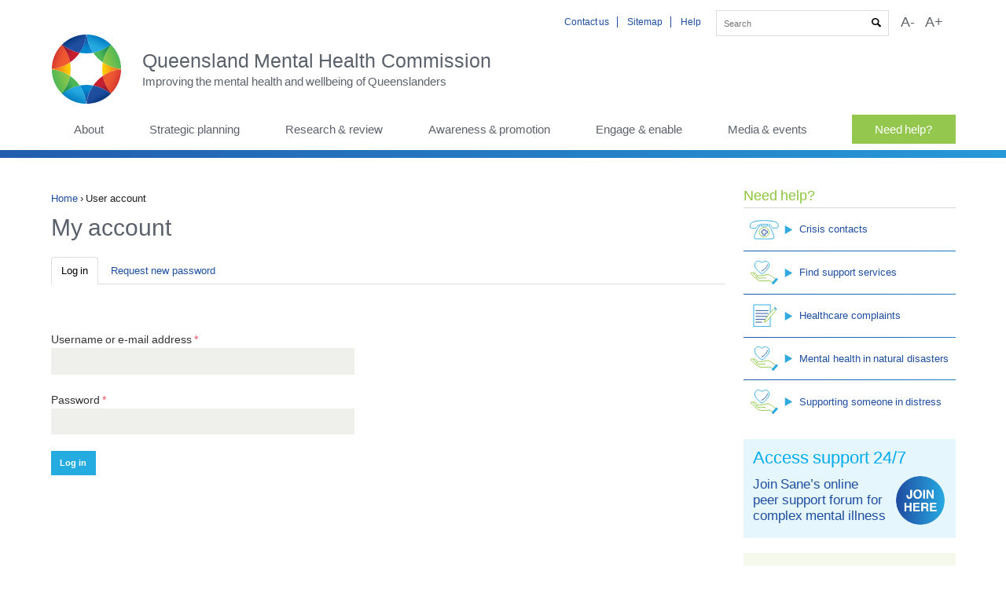

--- FILE ---
content_type: text/html; charset=utf-8
request_url: https://www.qmhc.qld.gov.au/user?current=node/1562
body_size: 12910
content:
<!DOCTYPE html>
<!--[if IEMobile 7]><html class="iem7"  lang="en" dir="ltr"><![endif]-->
<!--[if lte IE 6]><html class="lt-ie9 lt-ie8 lt-ie7"  lang="en" dir="ltr"><![endif]-->
<!--[if (IE 7)&(!IEMobile)]><html class="lt-ie9 lt-ie8"  lang="en" dir="ltr"><![endif]-->
<!--[if IE 8]><html class="lt-ie9"  lang="en" dir="ltr"><![endif]-->
<!--[if IE 9]><html class="ie9"  lang="en" dir="ltr"><![endif]-->
<!--[if (gte IE 9)|(gt IEMobile 7)]><!--><html  lang="en" dir="ltr" prefix="AGLSTERMS: http://www.agls.gov.au/agls/terms/ og: https://ogp.me/ns#"><!--<![endif]-->
<head>
    <meta http-equiv="X-UA-Compatible" content="IE=edge">
  <meta charset="utf-8" />
<link rel="apple-touch-icon" sizes="180x180" href="/sites/default/files/favicons/apple-touch-icon.png"/>
<link rel="icon" type="image/png" href="/sites/default/files/favicons/favicon-32x32.png" sizes="32x32"/>
<link rel="icon" type="image/png" href="/sites/default/files/favicons/favicon-16x16.png" sizes="16x16"/>
<link rel="manifest" href="/sites/default/files/favicons/manifest.json"/>
<link rel="mask-icon" href="/sites/default/files/favicons/safari-pinned-tab.svg" color="#5bbad5"/>
<meta name="theme-color" content="#ffffff"/>
<link rel="schema.AGLSTERMS" href="http://www.agls.gov.au/agls/terms/" />
  <title>My account | Queensland Mental Health Commission</title>

      <meta name="MobileOptimized" content="width">
    <meta name="HandheldFriendly" content="true">
    <meta name="viewport" content="width=device-width">
    <meta http-equiv="cleartype" content="on">
  <link type="text/css" rel="stylesheet" href="https://www.qmhc.qld.gov.au/sites/default/files/css/css_VvzL8-7sjsJZj_7DMyOiJT_SRbcZYVdvgA28Wgn9JoQ.css" media="all" />
<link type="text/css" rel="stylesheet" href="https://www.qmhc.qld.gov.au/sites/default/files/css/css_MlHAJl-M-UNlQbST7vTCGR4qgL81p32koPPMZXVYqFQ.css" media="all" />
<link type="text/css" rel="stylesheet" href="https://www.qmhc.qld.gov.au/sites/default/files/css/css_s_frmPVpf0ynWuX862MauwNwUnU7TImNMfitHcYEtW0.css" media="all" />
   <!--[if lte IE 9]>
  <link type="text/css" rel="stylesheet" media="all" href="/sites/all/themes/custom/responsive/css/ie.css" />
  <![endif]-->
    <script src="https://www.qmhc.qld.gov.au/sites/default/files/js/js_Pt6OpwTd6jcHLRIjrE-eSPLWMxWDkcyYrPTIrXDSON0.js"></script>
<script src="https://www.qmhc.qld.gov.au/sites/default/files/js/js_onbE0n0cQY6KTDQtHO_E27UBymFC-RuqypZZ6Zxez-o.js"></script>
<script src="https://www.qmhc.qld.gov.au/sites/default/files/js/js_qETfumwtLJ8uMCpGW7u0bBBUv8yWFFOD51vJDxM-f78.js"></script>
<script src="https://www.qmhc.qld.gov.au/sites/default/files/js/js_EEGjg5TxoMjoWZ8F-p_d2BR_ivUR1e5bOUGYXXaW5W4.js"></script>
<script src="https://www.googletagmanager.com/gtag/js?id=UA-15237297-44"></script>
<script>window.dataLayer = window.dataLayer || [];function gtag(){dataLayer.push(arguments)};gtag("js", new Date());gtag("set", "developer_id.dMDhkMT", true);gtag("config", "UA-15237297-44", {"groups":"default","linker":{"domains":["www.qmhc.qld.gov.au"]},"anonymize_ip":true});</script>
<script src="https://www.qmhc.qld.gov.au/sites/default/files/js/js_4Bn1FHP0-cymhn72AeTIwKVvwp6nfSiB37Baj6OnuFw.js"></script>
<script src="https://www.qmhc.qld.gov.au/sites/default/files/js/js_6s3Y0puRUb6eIXJyPcEEEjqBAsvW04pCh6ekhfZj2uQ.js"></script>
<script>jQuery.extend(Drupal.settings, {"basePath":"\/","pathPrefix":"","setHasJsCookie":0,"ajaxPageState":{"theme":"responsive","theme_token":"NlxKbsPFOWffmTgUVVsXCK9ml9gKN5WR_8yqJRx8Scw","js":{"sites\/all\/modules\/contrib\/addthis\/addthis.js":1,"sites\/all\/modules\/contrib\/jquery_update\/replace\/jquery\/1.12\/jquery.min.js":1,"misc\/jquery-extend-3.4.0.js":1,"misc\/jquery-html-prefilter-3.5.0-backport.js":1,"misc\/jquery.once.js":1,"misc\/drupal.js":1,"sites\/all\/modules\/contrib\/jquery_update\/js\/jquery_browser.js":1,"misc\/form-single-submit.js":1,"profiles\/agov\/modules\/contrib\/entityreference\/js\/entityreference.js":1,"profiles\/agov\/modules\/contrib\/ctools\/js\/jump-menu.js":1,"profiles\/agov\/modules\/contrib\/toc_filter\/toc_filter.js":1,"profiles\/agov\/modules\/contrib\/agov_text_resize\/js\/text-resize.js":1,"profiles\/agov\/modules\/contrib\/google_analytics\/googleanalytics.js":1,"https:\/\/www.googletagmanager.com\/gtag\/js?id=UA-15237297-44":1,"0":1,"profiles\/agov\/libraries\/superfish\/jquery.hoverIntent.minified.js":1,"profiles\/agov\/libraries\/superfish\/sftouchscreen.js":1,"profiles\/agov\/libraries\/superfish\/sfsmallscreen.js":1,"profiles\/agov\/libraries\/superfish\/supposition.js":1,"profiles\/agov\/libraries\/superfish\/superfish.js":1,"profiles\/agov\/libraries\/superfish\/supersubs.js":1,"profiles\/agov\/modules\/contrib\/superfish\/superfish.js":1,"sites\/all\/themes\/custom\/responsive\/js\/script.js":1},"css":{"modules\/system\/system.base.css":1,"modules\/system\/system.menus.css":1,"modules\/system\/system.messages.css":1,"modules\/system\/system.theme.css":1,"sites\/all\/modules\/contrib\/simplenews\/simplenews.css":1,"sites\/all\/modules\/contrib\/calendar\/css\/calendar_multiday.css":1,"modules\/field\/theme\/field.css":1,"sites\/all\/modules\/contrib\/logintoboggan\/logintoboggan.css":1,"modules\/node\/node.css":1,"profiles\/agov\/modules\/contrib\/toc_filter\/toc_filter.css":1,"modules\/user\/user.css":1,"profiles\/agov\/modules\/contrib\/video_filter\/video_filter.css":1,"profiles\/agov\/modules\/contrib\/views\/css\/views.css":1,"sites\/all\/modules\/contrib\/ckeditor_image2\/ckeditor_image2.theme.css":1,"sites\/all\/modules\/contrib\/ckeditor_image2\/ckeditor_image2.responsive.css":1,"profiles\/agov\/modules\/contrib\/media\/modules\/media_wysiwyg\/css\/media_wysiwyg.base.css":1,"profiles\/agov\/modules\/contrib\/ctools\/css\/ctools.css":1,"profiles\/agov\/modules\/contrib\/panels\/css\/panels.css":1,"profiles\/agov\/libraries\/superfish\/css\/superfish.css":1,"profiles\/agov\/libraries\/superfish\/css\/superfish-smallscreen.css":1,"sites\/all\/themes\/custom\/responsive\/system.menus.css":1,"sites\/all\/themes\/custom\/responsive\/system.messages.css":1,"sites\/all\/themes\/custom\/responsive\/system.theme.css":1,"sites\/all\/themes\/custom\/responsive\/css\/agov_styles.css":1,"sites\/all\/themes\/custom\/responsive\/css\/slick.css":1,"sites\/all\/themes\/custom\/responsive\/css\/lexicon.css":1,"sites\/all\/themes\/custom\/responsive\/css\/chosen.css":1,"sites\/all\/themes\/custom\/responsive\/css\/calendar_multiday.css":1,"sites\/all\/themes\/custom\/responsive\/css\/ckeditor_image2.responsive.css":1,"sites\/all\/themes\/custom\/responsive\/css\/jquery.ui.dialog.css":1,"sites\/all\/themes\/custom\/responsive\/css\/qmhc.css":1}},"toc_filter_smooth_scroll_duration":"","currentPath":"user","currentPathIsAdmin":false,"googleanalytics":{"account":["UA-15237297-44"],"trackOutbound":1,"trackMailto":1,"trackDownload":1,"trackDownloadExtensions":"7z|aac|arc|arj|asf|asx|avi|bin|csv|doc(x|m)?|dot(x|m)?|exe|flv|gif|gz|gzip|hqx|jar|jpe?g|js|mp(2|3|4|e?g)|mov(ie)?|msi|msp|pdf|phps|png|ppt(x|m)?|pot(x|m)?|pps(x|m)?|ppam|sld(x|m)?|thmx|qtm?|ra(m|r)?|sea|sit|tar|tgz|torrent|txt|wav|wma|wmv|wpd|xls(x|m|b)?|xlt(x|m)|xlam|xml|z|zip","trackDomainMode":2,"trackCrossDomains":["www.qmhc.qld.gov.au"]},"urlIsAjaxTrusted":{"\/user?current=node\/1562":true},"superfish":{"1":{"id":"1","sf":{"animation":{"opacity":"show"},"speed":0,"autoArrows":false,"dropShadows":false},"plugins":{"touchscreen":{"behaviour":"0","mode":"useragent_predefined"},"smallscreen":{"mode":"window_width","breakpointUnit":"px","accordionButton":"2","title":"Main menu"},"supposition":true,"supersubs":true}}},"better_exposed_filters":{"views":{"last_updated":{"displays":{"default":{"filters":[]}}}}}});</script>
      <!--[if lt IE 9]>
    <script src="/sites/all/themes/contrib/zen5/js/html5-respond.js"></script>
    <![endif]-->
    <script async src="/sites/all/libraries/picturefill/picturefill.min.js"></script>
</head>
<body class="html not-front not-logged-in one-sidebar sidebar-second page-user section-user theme-qmhc" >
        <a id="skip-link" href="#skip-content" class="element-invisible element-focusable">Skip to Content</a>
      <div id="page">
<header class="header" id="header" role="banner">
  <div class="header__inner">

        <div class="header__region region region-header">
    
<div id="block-menu-menu-header-menu" class="block block-menu header-menu first odd" role="navigation">
  <div class="block-inner">
      
  <div class="block__content">
    <ul class="menu"><li class="menu__item is-leaf first leaf"><a href="/contact-us" class="menu__link">Contact us</a></li>
<li class="menu__item is-leaf leaf"><a href="/sitemap" class="menu__link">Sitemap</a></li>
<li class="menu__item is-leaf last leaf"><a href="http://www.qld.gov.au/help" class="menu__link">Help</a></li>
</ul>  </div>
  </div>
</div>

<div id="block-search-api-page-default-search" class="block block-search-api-page even">
  <div class="block-inner">
      
  <div class="block__content">
  	      <div class="mag-glass"></div>
        <form action="/user?current=node/1562" method="post" id="search-api-page-search-form-default-search" accept-charset="UTF-8"><div><div class="form-item form-type-textfield form-item-keys-1">
  <label class="element-invisible" for="edit-keys-1">Enter your keywords </label>
 <input placeholder="Search" type="text" id="edit-keys-1" name="keys_1" value="" size="15" maxlength="128" class="form-text" />
</div>
<input type="hidden" name="id" value="1" />
<input type="submit" id="edit-submit-1" name="op" value="Search" class="form-submit" /><input type="hidden" name="form_build_id" value="form-VFXbVxRvo1jybmjSEiYPsCNVcVH8f69wv5EJ4IcRJSc" />
<input type="hidden" name="form_id" value="search_api_page_search_form_default_search" />
</div></form>  </div>
 </div>
</div>
<div id="block-agov-text-resize-text-resize" class="block block-agov-text-resize last odd">
  <div class="block-inner">
      
  <div class="block__content">
    <ul class="text-resize">
  <li>
    <a href="#" class="font-small">
      A-    </a>
  </li>
  <li >
    <a href="#" class="font-large">
      A+    </a>
  </li>
</ul>
  </div>
  </div>
</div>
  </div>

      <div class="header__left" id="header-left">

  <a href="/" title="Home" rel="home"  class="header__logo" id="logo">
  <picture>
    <!--[if IE 9]><video style="display: none;"><![endif]-->
      <source srcset="https://www.qmhc.qld.gov.au/sites/all/themes/custom/responsive/logo.svg" media="(min-width: 768px)">
      <source srcset="/sites/all/themes/custom/responsive/logo-mob.svg" media="(min-width: 1px)">
      <!--[if IE 9]></video><![endif]-->
      <img srcset="https://www.qmhc.qld.gov.au/sites/all/themes/custom/responsive/logo.svg" alt="Home" class="header__logo-image" />
  </picture>
</a>
  

          <div class="header__name-and-slogan" id="name-and-slogan">

                             <div class="header__site-name" id="site-name">
            <a href="/" title="Home" class="header__site-link" rel="home"><span>Queensland Mental Health Commission</span></a>
          </div>
                     
                  <div class="header__site-slogan" id="site-slogan">Improving the mental health and wellbeing of Queenslanders</div>
              </div>
    
    </div>
  </div>
</header>


  <div class="region region-navigation">
    
<div id="block-superfish-1" class="block block-superfish first last odd">
  <div class="block-inner">
      
  <div class="block__content">
    <ul  id="superfish-1" class="menu sf-menu sf-main-menu sf-horizontal sf-style-none sf-total-items-7 sf-parent-items-6 sf-single-items-1"><li id="menu-1164-1" class="first odd sf-item-1 sf-depth-1 sf-total-children-6 sf-parent-children-6 sf-single-children-0 menuparent"><a href="/about" class="sf-depth-1 menuparent">About</a><ul class="sf-megamenu"><li class="sf-megamenu-wrapper first odd sf-item-1 sf-depth-1 sf-total-children-6 sf-parent-children-6 sf-single-children-0 menuparent"><ol><li id="menu-1327-1" class="first odd sf-item-1 sf-depth-2 sf-total-children-4 sf-parent-children-0 sf-single-children-4 sf-megamenu-column menuparent"><div class="sf-megamenu-column"><a href="/about/our-work" class="sf-depth-2 menuparent">Our work</a><ol><li id="menu-1428-1" class="first odd sf-item-1 sf-depth-3 sf-no-children"><a href="/about/our-work/vision-role-and-functions" class="sf-depth-3">Vision, role and functions</a></li><li id="menu-1430-1" class="middle even sf-item-2 sf-depth-3 sf-no-children"><a href="/about/our-work/our-legislation" class="sf-depth-3">Our legislation</a></li><li id="menu-3807-1" class="middle odd sf-item-3 sf-depth-3 sf-no-children"><a href="/about/our-work/qmhc-strategic-plan" class="sf-depth-3">QMHC Strategic plan</a></li><li id="menu-1432-1" class="last even sf-item-4 sf-depth-3 sf-no-children"><a href="/about/our-work/operational-plan" class="sf-depth-3">Operational plan</a></li></ol></div></li><li id="menu-1328-1" class="middle even sf-item-2 sf-depth-2 sf-total-children-5 sf-parent-children-1 sf-single-children-4 sf-megamenu-column menuparent"><div class="sf-megamenu-column"><a href="/about/management-structure" class="sf-depth-2 menuparent">Management &amp; structure</a><ol><li id="menu-2618-1" class="first odd sf-item-1 sf-depth-3 sf-no-children"><a href="/about/management-structure/commissioner" class="sf-depth-3">Commissioner</a></li><li id="menu-1434-1" class="middle even sf-item-2 sf-depth-3 sf-no-children"><a href="/about/management-structure/advisory-council-role" class="sf-depth-3">Advisory Council role</a></li><li id="menu-2312-1" class="middle odd sf-item-3 sf-depth-3 sf-total-children-13 sf-parent-children-0 sf-single-children-13 menuparent"><a href="/about/management-structure/advisory-council-members" class="sf-depth-3 menuparent">Advisory Council members</a><ul><li id="menu-3729-1" class="first odd sf-item-1 sf-depth-4 sf-no-children"><a href="/about/management-structure/advisory-council-members/sanam-ahmadzada" class="sf-depth-4">Sanam Ahmadzada</a></li><li id="menu-1902-1" class="middle even sf-item-2 sf-depth-4 sf-no-children"><a href="/about/management-structure/advisory-council-members/naraja-clay" class="sf-depth-4">Naraja Clay</a></li><li id="menu-2659-1" class="middle odd sf-item-3 sf-depth-4 sf-no-children"><a href="/about/management-structure/advisory-council-members/professor-brett-emmerson-am" class="sf-depth-4">Professor Brett Emmerson AM</a></li><li id="menu-1899-1" class="middle even sf-item-4 sf-depth-4 sf-no-children"><a href="/about/management-structure/advisory-council-members/professor-jason-ferris" class="sf-depth-4">Professor  Jason Ferris</a></li><li id="menu-1900-1" class="middle odd sf-item-5 sf-depth-4 sf-no-children"><a href="/about/management-structure/advisory-council-members/eddie-fewings" class="sf-depth-4">Eddie Fewings</a></li><li id="menu-1898-1" class="middle even sf-item-6 sf-depth-4 sf-no-children"><a href="/about/management-structure/advisory-council-members/jorgen-gullestrup" class="sf-depth-4">Jorgen Gullestrup</a></li><li id="menu-1895-1" class="middle odd sf-item-7 sf-depth-4 sf-no-children"><a href="/about/management-structure/advisory-council-members/professor-david-kavanagh" class="sf-depth-4">Professor David Kavanagh</a></li><li id="menu-1897-1" class="middle even sf-item-8 sf-depth-4 sf-no-children"><a href="/about/management-structure/advisory-council-members/emma-kill" class="sf-depth-4">Emma Kill</a></li><li id="menu-3730-1" class="middle odd sf-item-9 sf-depth-4 sf-no-children"><a href="/about/management-structure/advisory-council-members/professor-cindy-shannon-am-chair" class="sf-depth-4">Professor Cindy Shannon AM (Chair)</a></li><li id="menu-2661-1" class="middle even sf-item-10 sf-depth-4 sf-no-children"><a href="/about/management-structure/advisory-council-members/gabrielle-vilic-deputy-chair" class="sf-depth-4">Gabrielle Vilic (Deputy Chair)</a></li><li id="menu-2658-1" class="middle odd sf-item-11 sf-depth-4 sf-no-children"><a href="/about/management-structure/advisory-council-members/karyn-walsh" class="sf-depth-4">Karyn Walsh</a></li><li id="menu-1901-1" class="middle even sf-item-12 sf-depth-4 sf-no-children"><a href="/about/management-structure/advisory-council-members/jane-williams" class="sf-depth-4">Jane Williams</a></li><li id="menu-2313-1" class="last odd sf-item-13 sf-depth-4 sf-no-children"><a href="/about/management-structure/advisory-council-members/former-council-members" class="sf-depth-4">Former Council members</a></li></ul></li><li id="menu-1859-1" class="middle even sf-item-4 sf-depth-3 sf-no-children"><a href="/about/management-structure/advisory-council-communiques" class="sf-depth-3">Advisory Council communiques</a></li><li id="menu-1860-1" class="last odd sf-item-5 sf-depth-3 sf-no-children"><a href="/about/management-structure/organisational-structure" class="sf-depth-3">Organisational structure</a></li></ol></div></li><li id="menu-1329-1" class="middle odd sf-item-3 sf-depth-2 sf-total-children-4 sf-parent-children-0 sf-single-children-4 sf-megamenu-column menuparent"><div class="sf-megamenu-column"><a href="/about/our-performance" class="sf-depth-2 menuparent">Our performance</a><ol><li id="menu-1436-1" class="first odd sf-item-1 sf-depth-3 sf-no-children"><a href="/about/our-performance/performance-measures" class="sf-depth-3">Performance measures</a></li><li id="menu-1439-1" class="middle even sf-item-2 sf-depth-3 sf-no-children"><a href="/about/our-performance/annual-report" class="sf-depth-3">Annual report</a></li><li id="menu-1437-1" class="middle odd sf-item-3 sf-depth-3 sf-no-children"><a href="/about/our-performance/stakeholder-survey" class="sf-depth-3">Stakeholder survey</a></li><li id="menu-2644-1" class="last even sf-item-4 sf-depth-3 sf-no-children"><a href="/about/our-performance/compliments-and-complaints" class="sf-depth-3">Compliments &amp; complaints</a></li></ol></div></li><li id="menu-1330-1" class="middle even sf-item-4 sf-depth-2 sf-total-children-6 sf-parent-children-0 sf-single-children-6 sf-megamenu-column menuparent"><div class="sf-megamenu-column"><a href="/about/corporate-information" class="sf-depth-2 menuparent">Corporate information</a><ol><li id="menu-1440-1" class="first odd sf-item-1 sf-depth-3 sf-no-children"><a href="/about/corporate-information/budget" class="sf-depth-3">Budget</a></li><li id="menu-1442-1" class="middle even sf-item-2 sf-depth-3 sf-no-children"><a href="/about/corporate-information/registers" class="sf-depth-3">Registers</a></li><li id="menu-1861-1" class="middle odd sf-item-3 sf-depth-3 sf-no-children"><a href="/about/corporate-information/information-and-privacy" class="sf-depth-3">Information and privacy</a></li><li id="menu-1862-1" class="middle even sf-item-4 sf-depth-3 sf-no-children"><a href="/about/corporate-information/jobs-and-tenders" class="sf-depth-3">Jobs and tenders</a></li><li id="menu-3926-1" class="middle odd sf-item-5 sf-depth-3 sf-no-children"><a href="/about/corporate-information/cultural-capability-action-plan" class="sf-depth-3">Cultural Capability Action Plan</a></li><li id="menu-3725-1" class="last even sf-item-6 sf-depth-3 sf-no-children"><a href="/about/corporate-information/multicultural-action-plan" class="sf-depth-3">Multicultural Action Plan</a></li></ol></div></li><li id="menu-1338-1" class="middle odd sf-item-5 sf-depth-2 sf-total-children-7 sf-parent-children-1 sf-single-children-6 sf-megamenu-column menuparent"><div class="sf-megamenu-column"><a href="/about/funding" class="sf-depth-2 menuparent">Funding</a><ol><li id="menu-4139-1" class="first odd sf-item-1 sf-depth-3 sf-no-children"><a href="/about/funding/men-and-boys-suicide-prevention-grants" class="sf-depth-3">Suicide Prevention for Men and Boys</a></li><li id="menu-4138-1" class="middle even sf-item-2 sf-depth-3 sf-no-children"><a href="/about/funding/tertiary-transformation-grants" class="sf-depth-3">Tertiary Transformation grants</a></li><li id="menu-4137-1" class="middle odd sf-item-3 sf-depth-3 sf-no-children"><a href="/about/funding/cultural-healing-grants" class="sf-depth-3">Cultural Healing grants</a></li><li id="menu-4141-1" class="middle even sf-item-4 sf-depth-3 sf-no-children"><a href="/about/funding/youth-aod-grants" class="sf-depth-3">Youth AOD grants</a></li><li id="menu-3805-1" class="middle odd sf-item-5 sf-depth-3 sf-no-children"><a href="/about/funding/bursaries" class="sf-depth-3">Bursaries</a></li><li id="menu-2653-1" class="middle even sf-item-6 sf-depth-3 sf-no-children"><a href="/about/funding/paid-participation" class="sf-depth-3">Paid participation</a></li><li id="menu-3741-1" class="last odd sf-item-7 sf-depth-3 sf-total-children-1 sf-parent-children-0 sf-single-children-1 menuparent"><a href="/about/funding/sponsorship-program" class="sf-depth-3 menuparent">Sponsorship</a><ul><li id="menu-3742-1" class="firstandlast odd sf-item-1 sf-depth-4 sf-no-children"><a href="/about/funding/sponsorship/sponsorship-register" class="sf-depth-4">Sponsorship register</a></li></ul></li></ol></div></li><li id="menu-1925-1" class="last even sf-item-6 sf-depth-2 sf-total-children-2 sf-parent-children-1 sf-single-children-1 sf-megamenu-column menuparent"><div class="sf-megamenu-column"><a href="/about/publications" class="sf-depth-2 menuparent">Publications</a><ol><li id="menu-1973-1" class="first odd sf-item-1 sf-depth-3 sf-total-children-4 sf-parent-children-2 sf-single-children-2 menuparent"><a href="/about/publications" class="sf-depth-3 menuparent">Browse</a><ul><li id="menu-2065-1" class="first odd sf-item-1 sf-depth-4 sf-no-children"><a href="/about/publications/browse/qmhc-submissions" title="Submissions" class="sf-depth-4">QMHC submissions</a></li><li id="menu-2066-1" class="middle even sf-item-2 sf-depth-4 sf-total-children-8 sf-parent-children-0 sf-single-children-8 menuparent"><a href="/about/publications/browse/policy-and-research" title="Policy and Research" class="sf-depth-4 menuparent">Policy and research</a><ul><li id="menu-2266-1" class="first odd sf-item-1 sf-depth-5 sf-no-children"><a href="/about/publications/browse/consultation-reports" title="Consultation reports" class="sf-depth-5">Consultation reports</a></li><li id="menu-2069-1" class="middle even sf-item-2 sf-depth-5 sf-no-children"><a href="/about/publications/browse/discussion-papers" title="Discussion papers" class="sf-depth-5">Discussion papers</a></li><li id="menu-2071-1" class="middle odd sf-item-3 sf-depth-5 sf-no-children"><a href="/about/publications/browse/implementation-reports" title="Implementation reports" class="sf-depth-5">Implementation reports</a></li><li id="menu-2070-1" class="middle even sf-item-4 sf-depth-5 sf-no-children"><a href="/about/publications/browse/research-reports" title="Research reports" class="sf-depth-5">Research reports</a></li><li id="menu-2072-1" class="middle odd sf-item-5 sf-depth-5 sf-no-children"><a href="/about/publications/browse/indicator-reports" title="Indicator reports" class="sf-depth-5">Indicator reports</a></li><li id="menu-2073-1" class="middle even sf-item-6 sf-depth-5 sf-no-children"><a href="/about/publications/browse/ordinary-reports" title="Ordinary reports" class="sf-depth-5">Ordinary reports</a></li><li id="menu-2256-1" class="middle odd sf-item-7 sf-depth-5 sf-no-children"><a href="/about/publications/browse/strategy-and-action-plans" title="Strategies and plans" class="sf-depth-5">Strategy and action plans</a></li><li id="menu-2267-1" class="last even sf-item-8 sf-depth-5 sf-no-children"><a href="/about/publications/browse/working-group-updates" title="Working group updates" class="sf-depth-5">Working Group updates</a></li></ul></li><li id="menu-2074-1" class="middle odd sf-item-3 sf-depth-4 sf-no-children"><a href="/about/publications/browse/annual-reports" title="Annual reports" class="sf-depth-4">Annual reports</a></li><li id="menu-2075-1" class="last even sf-item-4 sf-depth-4 sf-total-children-5 sf-parent-children-0 sf-single-children-5 menuparent"><a href="/about/publications/browse/other-publications" title="Other publications" class="sf-depth-4 menuparent">Other publications</a><ul><li id="menu-2264-1" class="first odd sf-item-1 sf-depth-5 sf-no-children"><a href="/about/publications/browse/agreements" title="Agreements" class="sf-depth-5">Agreements</a></li><li id="menu-2076-1" class="middle even sf-item-2 sf-depth-5 sf-no-children"><a href="/about/publications/browse/brochures-posters-other-resources" title="Brochures" class="sf-depth-5">Brochures, posters, other resources</a></li><li id="menu-2077-1" class="middle odd sf-item-3 sf-depth-5 sf-no-children"><a href="/about/publications/browse/communiques" title="Communiques" class="sf-depth-5">Communiques</a></li><li id="menu-2078-1" class="middle even sf-item-4 sf-depth-5 sf-no-children"><a href="/about/publications/browse/policies-registers-and-forms" title="Forms" class="sf-depth-5">Policies, registers and forms</a></li><li id="menu-2265-1" class="last odd sf-item-5 sf-depth-5 sf-no-children"><a href="/about/publications/browse/corporate-plans-and-frameworks" title="Corporate plans and frameworks" class="sf-depth-5">Corporate plans and frameworks</a></li></ul></li></ul></li><li id="menu-1972-1" class="last even sf-item-2 sf-depth-3 sf-no-children"><a href="/about/publications/search" class="sf-depth-3">Search</a></li></ol></div></li></ol></li></ul></li><li id="menu-1165-1" class="middle even sf-item-2 sf-depth-1 sf-total-children-2 sf-parent-children-2 sf-single-children-0 menuparent"><a href="/strategic-planning" class="sf-depth-1 menuparent">Strategic planning</a><ul class="sf-megamenu"><li class="sf-megamenu-wrapper middle even sf-item-2 sf-depth-1 sf-total-children-2 sf-parent-children-2 sf-single-children-0 menuparent"><ol><li id="menu-1341-1" class="first odd sf-item-1 sf-depth-2 sf-total-children-3 sf-parent-children-0 sf-single-children-3 sf-megamenu-column menuparent"><div class="sf-megamenu-column"><a href="/strategic-planning/statewide-strategic-plan" class="sf-depth-2 menuparent">Statewide strategic plan</a><ol><li id="menu-3782-1" class="first odd sf-item-1 sf-depth-3 sf-no-children"><a href="https://www.qmhc.qld.gov.au/shifting-minds-2023-2028" class="sf-depth-3">Shifting minds 2023–2028</a></li><li id="menu-3344-1" class="middle even sf-item-2 sf-depth-3 sf-no-children"><a href="https://www.qmhc.qld.gov.au/shifting-minds-2018-2023" class="sf-depth-3">Shifting minds 2018–2023</a></li><li id="menu-1454-1" class="last odd sf-item-3 sf-depth-3 sf-no-children"><a href="/strategic-planning/statewide-strategic-plan/2014-2019-strategic-plan" class="sf-depth-3">2014–2019 Strategic Plan</a></li></ol></div></li><li id="menu-1342-1" class="last even sf-item-2 sf-depth-2 sf-total-children-4 sf-parent-children-0 sf-single-children-4 sf-megamenu-column menuparent"><div class="sf-megamenu-column"><a href="/strategic-planning/sub-plans" class="sf-depth-2 menuparent">Sub plans</a><ol><li id="menu-1459-1" class="first odd sf-item-1 sf-depth-3 sf-no-children"><a href="https://info.qmhc.qld.gov.au/queensland-alcohol-and-other-drugs-plan" class="sf-depth-3">Alcohol and other drugs plan</a></li><li id="menu-1462-1" class="middle even sf-item-2 sf-depth-3 sf-no-children"><a href="/strategic-planning/sub-plans/every-life-phase-one" class="sf-depth-3">Every life Phase One</a></li><li id="menu-3791-1" class="middle odd sf-item-3 sf-depth-3 sf-no-children"><a href="https://www.qmhc.qld.gov.au/every-life-suicide-prevention-plan" class="sf-depth-3">Every life Phase Two</a></li><li id="menu-3811-1" class="last even sf-item-4 sf-depth-3 sf-no-children"><a href="https://info.qmhc.qld.gov.au/queensland-trauma-strategy" class="sf-depth-3">Queensland trauma strategy</a></li></ol></div></li></ol></li></ul></li><li id="menu-1166-1" class="middle odd sf-item-3 sf-depth-1 sf-total-children-6 sf-parent-children-6 sf-single-children-0 menuparent"><a href="/research-review" class="sf-depth-1 menuparent">Research &amp; review</a><ul class="sf-megamenu"><li class="sf-megamenu-wrapper middle odd sf-item-3 sf-depth-1 sf-total-children-6 sf-parent-children-6 sf-single-children-0 menuparent"><ol><li id="menu-1346-1" class="first odd sf-item-1 sf-depth-2 sf-total-children-6 sf-parent-children-0 sf-single-children-6 sf-megamenu-column menuparent"><div class="sf-megamenu-column"><a href="/research-review/human-rights" class="sf-depth-2 menuparent">Human rights</a><ol><li id="menu-3726-1" class="first odd sf-item-1 sf-depth-3 sf-no-children"><a href="/research-review/human-rights/opcat" class="sf-depth-3">OPCAT</a></li><li id="menu-1461-1" class="middle even sf-item-2 sf-depth-3 sf-no-children"><a href="/research-review/human-rights-protection/least-restrictive-practices" class="sf-depth-3">Least restrictive practices</a></li><li id="menu-3740-1" class="middle odd sf-item-3 sf-depth-3 sf-no-children"><a href="/research-review/human-rights/restorative-practice" class="sf-depth-3">Restorative practice</a></li><li id="menu-3555-1" class="middle even sf-item-4 sf-depth-3 sf-no-children"><a href="/research-review/human-rights/involuntary-treatment-protections" class="sf-depth-3">Involuntary treatment protections</a></li><li id="menu-1463-1" class="middle odd sf-item-5 sf-depth-3 sf-no-children"><a href="/research-review/human-rights/human-rights-act-2019" class="sf-depth-3">Human Rights Act 2019</a></li><li id="menu-1460-1" class="last even sf-item-6 sf-depth-3 sf-no-children"><a href="/research-review/human-rights/mental-health-act-2016" class="sf-depth-3">Mental Health Act 2016</a></li></ol></div></li><li id="menu-1347-1" class="middle even sf-item-2 sf-depth-2 sf-total-children-4 sf-parent-children-0 sf-single-children-4 sf-megamenu-column menuparent"><div class="sf-megamenu-column"><a href="/research-review/stigma-discrimination" class="sf-depth-2 menuparent">Stigma &amp; discrimination</a><ol><li id="menu-2654-1" class="first odd sf-item-1 sf-depth-3 sf-no-children"><a href="/research-review/stigma-discrimination/impact-on-indigenous-australians" class="sf-depth-3">Impact on Indigenous Australians</a></li><li id="menu-1465-1" class="middle even sf-item-2 sf-depth-3 sf-no-children"><a href="/research-review/stigma-discrimination/alcohol-other-drugs-stigma" class="sf-depth-3">Alcohol &amp; other drugs stigma</a></li><li id="menu-3810-1" class="middle odd sf-item-3 sf-depth-3 sf-no-children"><a href="/research-review/stigma-discrimination/reducing-stigma" class="sf-depth-3">Reducing stigma</a></li><li id="menu-1466-1" class="last even sf-item-4 sf-depth-3 sf-no-children"><a href="/research-review/stigma-discrimination/workplace-stigma" class="sf-depth-3">Workplace stigma</a></li></ol></div></li><li id="menu-1348-1" class="middle odd sf-item-3 sf-depth-2 sf-total-children-3 sf-parent-children-0 sf-single-children-3 sf-megamenu-column menuparent"><div class="sf-megamenu-column"><a href="/research-review/better-service-integration" class="sf-depth-2 menuparent">Service integration</a><ol><li id="menu-1468-1" class="first odd sf-item-1 sf-depth-3 sf-no-children"><a href="/research-review/better-service-integration/service-user-experience" class="sf-depth-3">Service user experience</a></li><li id="menu-1469-1" class="middle even sf-item-2 sf-depth-3 sf-no-children"><a href="/research-review/better-service-integration/service-integration-referral" class="sf-depth-3">Service integration &amp; referral</a></li><li id="menu-1470-1" class="last odd sf-item-3 sf-depth-3 sf-no-children"><a href="/research-review/service-integration/floresco-service-model" class="sf-depth-3">Floresco service model</a></li></ol></div></li><li id="menu-1349-1" class="middle even sf-item-4 sf-depth-2 sf-total-children-3 sf-parent-children-0 sf-single-children-3 sf-megamenu-column menuparent"><div class="sf-megamenu-column"><a href="/research-review/health-system-performance" class="sf-depth-2 menuparent">Health system performance</a><ol><li id="menu-3792-1" class="first odd sf-item-1 sf-depth-3 sf-no-children"><a href="/research-review/health-system-performance/chief-psychiatrist-annual-report" class="sf-depth-3">Chief Psychiatrist Annual Report</a></li><li id="menu-1473-1" class="middle even sf-item-2 sf-depth-3 sf-no-children"><a href="/research-review/health-system-performance/healthcare-complaints" class="sf-depth-3">Healthcare complaints</a></li><li id="menu-1880-1" class="last odd sf-item-3 sf-depth-3 sf-no-children"><a href="/research-review/health-system-performance/complaint-agencies" class="sf-depth-3">Complaint agencies</a></li></ol></div></li><li id="menu-1352-1" class="middle odd sf-item-5 sf-depth-2 sf-total-children-6 sf-parent-children-0 sf-single-children-6 sf-megamenu-column menuparent"><div class="sf-megamenu-column"><a href="/research-review/reform-submissions" class="sf-depth-2 menuparent">QMHC submissions</a><ol><li id="menu-1881-1" class="first odd sf-item-1 sf-depth-3 sf-no-children"><a href="/research-review/reform-submissions/multicultural-mental-health" class="sf-depth-3">Multicultural mental health</a></li><li id="menu-1882-1" class="middle even sf-item-2 sf-depth-3 sf-no-children"><a href="/research-review/reform-submissions/health-promotion-commission" class="sf-depth-3">Health Promotion Commission</a></li><li id="menu-1883-1" class="middle odd sf-item-3 sf-depth-3 sf-no-children"><a href="/research-review/reform-submissions/national-disability-insurance-scheme" class="sf-depth-3">NDIS</a></li><li id="menu-1884-1" class="middle even sf-item-4 sf-depth-3 sf-no-children"><a href="/research-review/reform-submissions/health-ombudsman-inquiry" class="sf-depth-3">Health Ombudsman inquiry</a></li><li id="menu-3798-1" class="middle odd sf-item-5 sf-depth-3 sf-no-children"><a href="/research-review/qmhc-submissions/our-place-a-first-nations-housing-and-homelessness-action-plan" class="sf-depth-3">First Nations Housing and Homelessness Action Plan</a></li><li id="menu-3719-1" class="last even sf-item-6 sf-depth-3 sf-no-children"><a href="/research-review/qmhc-submissions/voluntary-assisted-dying" class="sf-depth-3">Voluntary assisted dying</a></li></ol></div></li><li id="menu-3551-1" class="last even sf-item-6 sf-depth-2 sf-total-children-5 sf-parent-children-0 sf-single-children-5 sf-megamenu-column menuparent"><div class="sf-megamenu-column"><a href="/research-review/broader-system-reform" class="sf-depth-2 menuparent">Broader system reform</a><ol><li id="menu-3825-1" class="first odd sf-item-1 sf-depth-3 sf-no-children"><a href="/research-review/broader-system-reform/supportive-housing" class="sf-depth-3">Supportive housing</a></li><li id="menu-3552-1" class="middle even sf-item-2 sf-depth-3 sf-no-children"><a href="/research-review/broader-system-reform/physical-health" class="sf-depth-3">Physical health</a></li><li id="menu-2643-1" class="middle odd sf-item-3 sf-depth-3 sf-no-children"><a href="/police-interactions" class="sf-depth-3">Police interactions</a></li><li id="menu-2642-1" class="middle even sf-item-4 sf-depth-3 sf-no-children"><a href="/social-housing-reform" class="sf-depth-3">Social housing reform</a></li><li id="menu-3814-1" class="last odd sf-item-5 sf-depth-3 sf-no-children"><a href="/research-review/broader-system-reform/strengthening-mental-health-ngos" class="menu-node-unpublished sf-depth-3">Strengthening mental health NGOs</a></li></ol></div></li></ol></li></ul></li><li id="menu-1111-1" class="middle even sf-item-4 sf-depth-1 sf-total-children-6 sf-parent-children-6 sf-single-children-0 menuparent"><a href="/awareness-promotion" class="sf-depth-1 menuparent">Awareness &amp; promotion</a><ul class="sf-megamenu"><li class="sf-megamenu-wrapper middle even sf-item-4 sf-depth-1 sf-total-children-6 sf-parent-children-6 sf-single-children-0 menuparent"><ol><li id="menu-1112-1" class="first odd sf-item-1 sf-depth-2 sf-total-children-6 sf-parent-children-0 sf-single-children-6 sf-megamenu-column menuparent"><div class="sf-megamenu-column"><a href="/awareness-promotion/mental-health-wellbeing-initiatives" class="sf-depth-2 menuparent">Mental health &amp; wellbeing</a><ol><li id="menu-1128-1" class="first odd sf-item-1 sf-depth-3 sf-no-children"><a href="/awareness-promotion/mental-health-wellbeing/regional-wellbeing-hubs" class="sf-depth-3">Regional wellbeing hubs</a></li><li id="menu-1885-1" class="middle even sf-item-2 sf-depth-3 sf-no-children"><a href="/awareness-promotion/mental-health-wellbeing/capacity-building" class="sf-depth-3">Capacity building</a></li><li id="menu-1127-1" class="middle odd sf-item-3 sf-depth-3 sf-no-children"><a href="/awareness-promotion/mental-health-wellbeing/rural-community-wellbeing" class="sf-depth-3">Rural community wellbeing</a></li><li id="menu-1129-1" class="middle even sf-item-4 sf-depth-3 sf-no-children"><a href="/awareness-promotion/mental-health-wellbeing/queensland-mental-health-week" class="sf-depth-3">Queensland Mental Health Week</a></li><li id="menu-2619-1" class="middle odd sf-item-5 sf-depth-3 sf-no-children"><a href="/awareness-promotion/mental-health-wellbeing-initiatives/qmhw-community-events-grants" class="sf-depth-3">QMHW Grants</a></li><li id="menu-3720-1" class="last even sf-item-6 sf-depth-3 sf-no-children"><a href="/awareness-promotion/mental-health-wellbeing/small-business-mental-health" class="sf-depth-3">Small business mental health</a></li></ol></div></li><li id="menu-1113-1" class="middle even sf-item-2 sf-depth-2 sf-total-children-1 sf-parent-children-0 sf-single-children-1 sf-megamenu-column menuparent"><div class="sf-megamenu-column"><a href="/awareness-promotion/prevention-initiatives" class="sf-depth-2 menuparent">Prevention</a><ol><li id="menu-1484-1" class="firstandlast odd sf-item-1 sf-depth-3 sf-no-children"><a href="/awareness-promotion/prevention-initiatives/beyondblue-awareness" class="sf-depth-3">Beyondblue awareness</a></li></ol></div></li><li id="menu-1114-1" class="middle odd sf-item-3 sf-depth-2 sf-total-children-5 sf-parent-children-0 sf-single-children-5 sf-megamenu-column menuparent"><div class="sf-megamenu-column"><a href="/awareness-promotion/early-intervention-initiatives" class="sf-depth-2 menuparent">Early intervention</a><ol><li id="menu-3736-1" class="first odd sf-item-1 sf-depth-3 sf-no-children"><a href="/awareness-promotion/early-intervention/abc-pilot" class="menu-node-unpublished sf-depth-3">ABC Pilot</a></li><li id="menu-1886-1" class="middle even sf-item-2 sf-depth-3 sf-no-children"><a href="/awareness-promotion/early-intervention-initiatives/ed-linq-program" class="sf-depth-3">Ed-Linq program</a></li><li id="menu-3928-1" class="middle odd sf-item-3 sf-depth-3 sf-no-children"><a href="/awareness-promotion/early-intervention/expanding-the-tracking-cube-across-sectors" class="menu-node-unpublished sf-depth-3">Expanding the Tracking Cube across sectors</a></li><li id="menu-1887-1" class="middle even sf-item-4 sf-depth-3 sf-no-children"><a href="/awareness-promotion/early-intervention/parent-infant-mental-health" class="sf-depth-3">Parent &amp; infant mental health</a></li><li id="menu-3763-1" class="last odd sf-item-5 sf-depth-3 sf-no-children"><a href="/awareness-promotion/early-intervention/youth-mental-health" class="sf-depth-3">Youth mental health</a></li></ol></div></li><li id="menu-1115-1" class="middle even sf-item-4 sf-depth-2 sf-total-children-11 sf-parent-children-0 sf-single-children-11 sf-megamenu-column menuparent"><div class="sf-megamenu-column"><a href="/awareness-promotion/suicide-prevention-initiatives" class="sf-depth-2 menuparent">Suicide prevention</a><ol><li id="menu-3803-1" class="first odd sf-item-1 sf-depth-3 sf-no-children"><a href="/awareness-promotion/suicide-prevention/improving-suicide-surveillance" class="sf-depth-3">Improving suicide surveillance</a></li><li id="menu-3806-1" class="middle even sf-item-2 sf-depth-3 sf-no-children"><a href="https://info.qmhc.qld.gov.au/suicide-data" class="sf-depth-3">Queensland Suicide Data</a></li><li id="menu-1889-1" class="middle odd sf-item-3 sf-depth-3 sf-no-children"><a href="/awareness-promotion/suicide-prevention/place-based-suicide-prevention-trial" class="sf-depth-3">Place-based suicide prevention trial</a></li><li id="menu-3817-1" class="middle even sf-item-4 sf-depth-3 sf-no-children"><a href="/awareness-promotion/suicide-prevention/suicide-prevention-research-scheme" class="sf-depth-3">Suicide Prevention Research Scheme</a></li><li id="menu-2638-1" class="middle odd sf-item-5 sf-depth-3 sf-no-children"><a href="/awareness-promotion/suicide-prevention-initiatives/resources-for-multicultural-communities" class="sf-depth-3">Multicultural resources</a></li><li id="menu-3802-1" class="middle even sf-item-6 sf-depth-3 sf-no-children"><a href="/awareness-promotion/suicide-prevention/cald-suicide-prevention-project" class="sf-depth-3">CALD Suicide Prevention Project</a></li><li id="menu-3735-1" class="middle odd sf-item-7 sf-depth-3 sf-no-children"><a href="/awareness-promotion/suicide-prevention/preventing-farmer-suicide" class="menu-node-unpublished sf-depth-3">Preventing farmer suicide</a></li><li id="menu-3823-1" class="middle even sf-item-8 sf-depth-3 sf-no-children"><a href="/awareness-promotion/suicide-prevention/sisters-connecting-suicide-prevention-program" class="sf-depth-3">Sisters Connecting – Suicide Prevention Program</a></li><li id="menu-3737-1" class="middle odd sf-item-9 sf-depth-3 sf-no-children"><a href="/awareness-promotion/suicide-prevention/understanding-male-suicide" class="sf-depth-3">Understanding male suicide</a></li><li id="menu-3815-1" class="middle even sf-item-10 sf-depth-3 sf-no-children"><a href="/awareness-promotion/suicide-prevention/the-mens-table-suicide-prevention" class="sf-depth-3">The Men&#039;s Table initiative</a></li><li id="menu-4132-1" class="last odd sf-item-11 sf-depth-3 sf-no-children"><a href="/awareness-promotion/suicide-prevention/aged-care-suicide-prevention-training" class="sf-depth-3">Aged care suicide prevention training</a></li></ol></div></li><li id="menu-1354-1" class="middle odd sf-item-5 sf-depth-2 sf-total-children-5 sf-parent-children-0 sf-single-children-5 sf-megamenu-column menuparent"><div class="sf-megamenu-column"><a href="/awareness-promotion/first-nations-wellbeing" class="sf-depth-2 menuparent">First Nations&#039; wellbeing</a><ol><li id="menu-3809-1" class="first odd sf-item-1 sf-depth-3 sf-no-children"><a href="/awareness-promotion/first-nations-wellbeing/first-nations-suicide-prevention-pilot" class="sf-depth-3">First Nations Suicide Prevention Response Pilot</a></li><li id="menu-3804-1" class="middle even sf-item-2 sf-depth-3 sf-no-children"><a href="/awareness-promotion/first-nations-wellbeing/social-and-emotional-wellbeing-program-outcomes" class="menu-node-unpublished sf-depth-3">Social and Emotional Wellbeing Program outcomes</a></li><li id="menu-1491-1" class="middle odd sf-item-3 sf-depth-3 sf-no-children"><a href="/awareness-promotion/aboriginal-torres-strait-islander-wellbeing-initiatives/national-empowerment-project" class="sf-depth-3">National empowerment project</a></li><li id="menu-1890-1" class="middle even sf-item-4 sf-depth-3 sf-no-children"><a href="/awareness-promotion/aboriginal-torres-strait-islander-wellbeing/gayaa-dhuwi" class="sf-depth-3">Gayaa Dhuwi</a></li><li id="menu-1891-1" class="last odd sf-item-5 sf-depth-3 sf-no-children"><a href="/awareness-promotion/aboriginal-torres-strait-islander-wellbeing-initiatives/townsville-services-accessibility" class="sf-depth-3">Townsville services accessibility</a></li></ol></div></li><li id="menu-1356-1" class="last even sf-item-6 sf-depth-2 sf-total-children-2 sf-parent-children-0 sf-single-children-2 sf-megamenu-column menuparent"><div class="sf-megamenu-column"><a href="/awareness-promotion/social-economic-opportunity" class="sf-depth-2 menuparent">Social &amp; economic opportunity</a><ol><li id="menu-1497-1" class="first odd sf-item-1 sf-depth-3 sf-no-children"><a href="/awareness-promotion/social-economic-opportunity/social-enterprises" class="sf-depth-3">Social enterprises</a></li><li id="menu-1496-1" class="last even sf-item-2 sf-depth-3 sf-no-children"><a href="/awareness-promotion/social-economic-opportunity/willing-to-work-inquiry" class="sf-depth-3">Willing to work inquiry</a></li></ol></div></li></ol></li></ul></li><li id="menu-1167-1" class="middle odd sf-item-5 sf-depth-1 sf-total-children-6 sf-parent-children-6 sf-single-children-0 menuparent"><a href="/engage-enable" class="sf-depth-1 menuparent">Engage &amp; enable</a><ul class="sf-megamenu"><li class="sf-megamenu-wrapper middle odd sf-item-5 sf-depth-1 sf-total-children-6 sf-parent-children-6 sf-single-children-0 menuparent"><ol><li id="menu-1357-1" class="first odd sf-item-1 sf-depth-2 sf-total-children-7 sf-parent-children-1 sf-single-children-6 sf-megamenu-column menuparent"><div class="sf-megamenu-column"><a href="/engage-enable/lived-experience-led-reform" class="sf-depth-2 menuparent">Lived experience-led reform</a><ol><li id="menu-3820-1" class="first odd sf-item-1 sf-depth-3 sf-no-children"><a href="/engage-enable/lived-experience-led-reform/governance-leadership-partnering" class="sf-depth-3">Governance, leadership and partnering</a></li><li id="menu-3821-1" class="middle even sf-item-2 sf-depth-3 sf-no-children"><a href="/engage-enable/lived-experience-led-reform/our-commitment-to-partnering" class="sf-depth-3">Our Commitment to partnering</a></li><li id="menu-1487-1" class="middle odd sf-item-3 sf-depth-3 sf-total-children-1 sf-parent-children-0 sf-single-children-1 menuparent"><a href="/engage-enable/lived-experience-led-reform/stretch2engage" class="sf-depth-3 menuparent">Stretch2Engage</a><ul><li id="menu-3929-1" class="firstandlast odd sf-item-1 sf-depth-4 sf-no-children"><a href="/engage-enable/lived-experience-led-reform/stretch2engage/engaging-lived-living-experience-tenants" class="menu-node-unpublished sf-depth-4">Engaging lived-living experience tenants</a></li></ul></li><li id="menu-1490-1" class="middle even sf-item-4 sf-depth-3 sf-no-children"><a href="/engage-enable/lived-experience-led-reform/lived-experience-workforce-development" class="sf-depth-3">Lived experience workforce framework</a></li><li id="menu-1494-1" class="middle odd sf-item-5 sf-depth-3 sf-no-children"><a href="/engage-enable/lived-experience-led-reform/national-consumer-carer-forum" class="sf-depth-3">National Consumer &amp; Carer Forum</a></li><li id="menu-3827-1" class="middle even sf-item-6 sf-depth-3 sf-no-children"><a href="/engage-enable/lived-experience-led-reform/embedding-lle-workforces" class="sf-depth-3">Embedding LLE workforces</a></li><li id="menu-3739-1" class="last odd sf-item-7 sf-depth-3 sf-no-children"><a href="/engage-enable/lived-experience-led-reform/mental-health-peer-scholarships" class="sf-depth-3">Mental health peer scholarships</a></li></ol></div></li><li id="menu-1358-1" class="middle even sf-item-2 sf-depth-2 sf-total-children-5 sf-parent-children-1 sf-single-children-4 sf-megamenu-column menuparent"><div class="sf-megamenu-column"><a href="/engage-enable/sector-engagement" class="sf-depth-2 menuparent">Sector engagement</a><ol><li id="menu-3824-1" class="first odd sf-item-1 sf-depth-3 sf-no-children"><a href="https://info.qmhc.qld.gov.au/leading-reform-summit-2024-homepage" class="sf-depth-3">Leading Reform Summit 2024</a></li><li id="menu-3800-1" class="middle even sf-item-2 sf-depth-3 sf-no-children"><a href="https://info.qmhc.qld.gov.au/leading-reform-summit-2023" class="sf-depth-3">Leading Reform Summit 2023</a></li><li id="menu-3734-1" class="middle odd sf-item-3 sf-depth-3 sf-no-children"><a href="https://info.qmhc.qld.gov.au/leading-reform-summit-2022" class="sf-depth-3">Leading Reform Summit 2022</a></li><li id="menu-3554-1" class="middle even sf-item-4 sf-depth-3 sf-no-children"><a href="/leading-reform-summit" class="sf-depth-3">Leading Reform Summit 2019</a></li><li id="menu-3345-1" class="last odd sf-item-5 sf-depth-3 sf-total-children-2 sf-parent-children-0 sf-single-children-2 menuparent"><a href="/engage-enable/sector-engagement/leading-reform-summit-2018" class="sf-depth-3 menuparent">Leading Reform Summit 2018</a><ul><li id="menu-3347-1" class="first odd sf-item-1 sf-depth-4 sf-no-children"><a href="/engage-enable/sector-engagement/leading-reform-summit-2018/agenda-2018" class="sf-depth-4">Agenda and presentations</a></li><li id="menu-3346-1" class="last even sf-item-2 sf-depth-4 sf-no-children"><a href="/leading-reform-summit-speakers-panelists" class="sf-depth-4">Speakers and panellists</a></li></ul></li></ol></div></li><li id="menu-1501-1" class="middle odd sf-item-3 sf-depth-2 sf-total-children-2 sf-parent-children-0 sf-single-children-2 sf-megamenu-column menuparent"><div class="sf-megamenu-column"><a href="/engage-enable/partnerships-and-stakeholders" class="sf-depth-2 menuparent">Partnerships and stakeholders</a><ol><li id="menu-2412-1" class="first odd sf-item-1 sf-depth-3 sf-no-children"><a href="/engage-enable/partnerships-and-stakeholders/mental-health-commissions" class="sf-depth-3">Mental Health Commissions</a></li><li id="menu-2415-1" class="last even sf-item-2 sf-depth-3 sf-no-children"><a href="/engage-enable/partnerships-and-stakeholders/other-stakeholders" class="sf-depth-3">Other stakeholders</a></li></ol></div></li><li id="menu-1359-1" class="middle even sf-item-4 sf-depth-2 sf-total-children-5 sf-parent-children-0 sf-single-children-5 sf-megamenu-column menuparent"><div class="sf-megamenu-column"><a href="/engage-enable/other-state-national-reforms" class="sf-depth-2 menuparent">Other state &amp; national reforms</a><ol><li id="menu-1517-1" class="first odd sf-item-1 sf-depth-3 sf-no-children"><a href="/engage-enable/other-state-national-reforms/better-care-together" class="sf-depth-3">Better Care Together services plan</a></li><li id="menu-3793-1" class="middle even sf-item-2 sf-depth-3 sf-no-children"><a href="/engage-enable/other-state-national-reforms/national-agreement-bilateral-schedule" class="sf-depth-3">National Agreement &amp; Bilateral Schedule</a></li><li id="menu-3553-1" class="middle odd sf-item-3 sf-depth-3 sf-no-children"><a href="/engage-enable/other-state-national-reforms/productivity-commission-mental-health-inquiry" class="sf-depth-3">Productivity Commission Inquiry</a></li><li id="menu-2620-1" class="middle even sf-item-4 sf-depth-3 sf-no-children"><a href="/engage-enable/other-state-national-reforms/national-drug-strategy" class="sf-depth-3">National Drug Strategy</a></li><li id="menu-1516-1" class="last odd sf-item-5 sf-depth-3 sf-no-children"><a href="/engage-enable/other-state-national-reforms/fifth-national-mental-health-plan" class="sf-depth-3">Fifth National Mental Health Plan</a></li></ol></div></li><li id="menu-1934-1" class="middle odd sf-item-5 sf-depth-2 sf-total-children-2 sf-parent-children-0 sf-single-children-2 sf-megamenu-column menuparent"><div class="sf-megamenu-column"><a href="/engage-enable/consultations" class="sf-depth-2 menuparent">Consultations</a><ol><li id="menu-3812-1" class="first odd sf-item-1 sf-depth-3 sf-no-children"><a href="/engage-enable/consultations/trauma-strategy-consultations" class="sf-depth-3">Trauma strategy consultations</a></li><li id="menu-3801-1" class="last even sf-item-2 sf-depth-3 sf-no-children"><a href="/engage-enable/consultations/workforce-forum-consultation-report" class="sf-depth-3">Workforce Forum Consultation Report</a></li></ol></div></li><li id="menu-3794-1" class="last even sf-item-6 sf-depth-2 sf-total-children-4 sf-parent-children-0 sf-single-children-4 sf-megamenu-column menuparent"><div class="sf-megamenu-column"><a href="/engage-enable/lifetime-achievement-awards" class="sf-depth-2 menuparent">Lifetime Achievement Awards</a><ol><li id="menu-3795-1" class="first odd sf-item-1 sf-depth-3 sf-no-children"><a href="/engage-enable/lifetime-achievement-awards/2021-lifetime-achievement-awards" class="sf-depth-3">2021 Lifetime Achievement Awards</a></li><li id="menu-3796-1" class="middle even sf-item-2 sf-depth-3 sf-no-children"><a href="/engage-enable/lifetime-achievement-awards/2022-lifetime-achievement-awards" class="menu-node-unpublished sf-depth-3">2022 Lifetime Achievement Awards</a></li><li id="menu-3797-1" class="middle odd sf-item-3 sf-depth-3 sf-no-children"><a href="/engage-enable/lifetime-achievement-awards/2023-lifetime-achievement-awards" class="sf-depth-3">2023 Lifetime Achievement Awards</a></li><li id="menu-3828-1" class="last even sf-item-4 sf-depth-3 sf-no-children"><a href="/engage-enable/lifetime-achievement-awards/2024-lifetime-achievement-awards" class="sf-depth-3">2024 Lifetime Achievement Awards</a></li></ol></div></li></ol></li></ul></li><li id="menu-1122-1" class="middle even sf-item-6 sf-depth-1 sf-total-children-9 sf-parent-children-4 sf-single-children-5 menuparent"><a href="/media-events" class="sf-depth-1 menuparent">Media &amp; events</a><ul class="sf-megamenu"><li class="sf-megamenu-wrapper middle even sf-item-6 sf-depth-1 sf-total-children-9 sf-parent-children-4 sf-single-children-5 menuparent"><ol><li id="menu-1577-1" class="first odd sf-item-1 sf-depth-2 sf-no-children"><a href="/media-events/mindframe-reporting-guidelines" class="sf-depth-2">Mindframe reporting guidelines</a></li><li id="menu-1520-1" class="middle even sf-item-2 sf-depth-2 sf-no-children"><a href="/media-events/media-releases" class="sf-depth-2">Media releases</a></li><li id="menu-1362-1" class="middle odd sf-item-3 sf-depth-2 sf-total-children-1 sf-parent-children-0 sf-single-children-1 sf-megamenu-column menuparent"><div class="sf-megamenu-column"><a href="/media-events/news" class="sf-depth-2 menuparent">Latest news</a><ol><li id="menu-1536-1" class="firstandlast odd sf-item-1 sf-depth-3 sf-no-children"><a href="/media-events/news/by-topic" class="sf-depth-3">By topic</a></li></ol></div></li><li id="menu-1960-1" class="middle even sf-item-4 sf-depth-2 sf-no-children"><a href="/media-events/commissioner-viewpoint" class="sf-depth-2">Commissioner viewpoint</a></li><li id="menu-1361-1" class="middle odd sf-item-5 sf-depth-2 sf-total-children-2 sf-parent-children-0 sf-single-children-2 sf-megamenu-column menuparent"><div class="sf-megamenu-column"><a href="/media-events/upcoming-events" class="menu-node-unpublished sf-depth-2 menuparent">Events</a><ol><li id="menu-1871-1" class="first odd sf-item-1 sf-depth-3 sf-no-children"><a href="/media-events/upcoming-events" class="sf-depth-3">Upcoming</a></li><li id="menu-1872-1" class="last even sf-item-2 sf-depth-3 sf-no-children"><a href="/media-events/events/past" class="sf-depth-3">Past</a></li></ol></div></li><li id="menu-3714-1" class="middle even sf-item-6 sf-depth-2 sf-total-children-1 sf-parent-children-1 sf-single-children-0 sf-megamenu-column menuparent"><div class="sf-megamenu-column"><a href="/media-events/leading-reform-blog" class="sf-depth-2 menuparent">Leading reform blog</a><ol><li id="menu-1123-1" class="firstandlast odd sf-item-1 sf-depth-3 sf-total-children-2 sf-parent-children-0 sf-single-children-2 menuparent"><a href="/media-events/sector-news" class="sf-depth-3 menuparent">Sector news</a><ul><li id="menu-1838-1" class="first odd sf-item-1 sf-depth-4 sf-no-children"><a href="/media-events/sector-news/by-topic" class="sf-depth-4">By topic</a></li><li id="menu-1839-1" class="last even sf-item-2 sf-depth-4 sf-no-children"><a href="/media-events/sector-news/by-organisation" class="sf-depth-4">By organisation</a></li></ul></li></ol></div></li><li id="menu-2656-1" class="middle odd sf-item-7 sf-depth-2"><div class="sf-megamenu-column"><a href="/media-events/enews" class="sf-depth-2">eNews</a></div></li><li id="menu-1502-1" class="middle even sf-item-8 sf-depth-2 sf-no-children"><a href="/media-events/videos" class="sf-depth-2">Videos</a></li><li id="menu-3816-1" class="last odd sf-item-9 sf-depth-2 sf-no-children"><a href="/media-events/social-media" class="menu-node-unpublished sf-depth-2">Social media</a></li></ol></li></ul></li><li id="menu-2664-1" class="last odd sf-item-7 sf-depth-1 sf-no-children"><a href="/need-help" class="sf-depth-1">Need help?</a></li></ul>  </div>
  </div>
</div>
    <div class="band">
  </div></div>


<div id="wrapper" class="wrapper">
  <div id="main" class="group">

  
    
      
    <div id="content" class="column" role="main">
      <div class="content-inner">
      <nav class="breadcrumb" role="navigation"><h2 class="element-invisible">You are here</h2><ol><li><a href="/queensland-mental-health-commission">Home</a> › </li><li>User account</li></ol></nav>
      <div id="inner-wrapper" class="clearfix">
      <a href="#skip-link" class="element-focusable" id="skip-content">Back to top</a>

      <a id="main-content"></a>
                    <h1 class="page__title title" id="page-title">My account</h1>
                        
               <div id="tabs">
          <h2 class="element-invisible">Primary tabs</h2><ul class="tabs-primary tabs primary"><li class="tabs-primary__tab is-active"><a href="/user" class="tabs-primary__tab-link is-active active">Log in <span class="element-invisible">(active tab)</span></a></li>
<li class="tabs-primary__tab"><a href="/user/password" class="tabs-primary__tab-link">Request new password</a></li>
</ul>        </div>
      

      
                  


<form autocomplete="off" action="/user?current=node/1562" method="post" id="user-login" accept-charset="UTF-8"><div><div class="form-item form-type-textfield form-item-name">
  <label for="edit-name">Username or e-mail address <span class="form-required" title="This field is required.">*</span></label>
 <input required="true" type="text" id="edit-name" name="name" value="" size="60" maxlength="60" class="form-text required" />
</div>
<div class="form-item form-type-password form-item-pass">
  <label for="edit-pass">Password <span class="form-required" title="This field is required.">*</span></label>
 <input autocomplete="off" required="true" type="password" id="edit-pass" name="pass" size="60" maxlength="128" class="form-text required" />
</div>
<input type="hidden" name="form_build_id" value="form-AncDWdRnXTOzl2ChuWfG46eAeAAgrG0htinaEeErDqo" />
<input type="hidden" name="form_id" value="user_login" />
<div class="form-actions form-wrapper" id="edit-actions"><input type="submit" id="edit-submit" name="op" value="Log in" class="form-submit" /></div></div></form>      
       
        
      </div>
    </div>

    </div>

    
          <aside class="sidebars" role="complementary">
                  <section class="region region-sidebar-second column sidebar">
    
<div id="block-menu-menu-help-menu" class="block block-menu title-underline first odd" role="navigation">
  <div class="block-inner">
        <h2 class="block__title block-title"><a href="/need-help" class="block-title-link">Need help?</a></h2>
    
  <div class="block__content">
    <ul class="menu"><li class="menu__item is-leaf first leaf" id="help-ec"><a href="/emergency-contacts" class="menu__link"><img src="https://www.qmhc.qld.gov.au/sites/default/files/menuimage/icon-help-4.svg" alt="Crisis contacts" />Crisis contacts</a></li>
<li class="menu__item is-leaf leaf" id="help-aes"><a href="/find-support-services" class="menu__link"><img src="https://www.qmhc.qld.gov.au/sites/default/files/menuimage/icon-help-1.svg" alt="Find support services" />Find support services</a></li>
<li class="menu__item is-leaf leaf" id="help-hcc"><a href="/research-review/health-system-performance/healthcare-complaints" class="menu__link"><img src="https://www.qmhc.qld.gov.au/sites/default/files/menuimage/icon-help-2.svg" alt="Healthcare complaints" />Healthcare complaints</a></li>
<li class="menu__item is-leaf leaf"><a href="/links/mental-health-in-natural-disasters" class="menu__link"><img src="https://www.qmhc.qld.gov.au/sites/default/files/menuimage/icon-help-2_1.svg" alt="Mental health in natural disasters" />Mental health in natural disasters</a></li>
<li class="menu__item is-leaf last leaf"><a href="/links/supporting-someone-in-distress" class="menu__link"><img src="https://www.qmhc.qld.gov.au/sites/default/files/menuimage/icon-help-2_0.svg" alt="Supporting someone in distress" />Supporting someone in distress</a></li>
</ul>  </div>
  </div>
</div>

<div id="block-block-6" class="block block-block even">
  <div class="block-inner">
        <h2 class="block__title block-title">Access support 24/7</h2>
    
  <div class="block__content">
    <div class="sane-wrap">
<div class="sane-text">Join Sane’s online peer support forum for complex mental illness</div>
<div class="sane-button"><a href="https://qmhc.saneforums.org/" title="Sane online peer support forum"><img alt="" src="/sites/default/files/qmhc_sane_forum_join_circle.png" /></a></div>
</div>
  </div>
  </div>
</div>

<div id="block-block-3" class="block block-block last odd">
  <div class="block-inner">
      
  <div class="block__content">
    <!--[if lte IE 8]><script charset="utf-8" type="text/javascript" src="//js.hsforms.net/forms/v2-legacy.js"></script><p><![endif]-->
<script charset="utf-8" type="text/javascript" src="//js.hsforms.net/forms/v2.js"></script><script>
<!--//--><![CDATA[// ><!--

  hbspt.forms.create({
	portalId: "6232990",
	formId: "ded4c039-6d35-498a-a1d7-058966fd06c1"
});

//--><!]]>
</script>  </div>
  </div>
</div>
  </section>
              </aside>
      </div>
</div>

  
        
      
</div>

  <div id="footer">

                 <div id="footer-menu">
            <div class="region region-footer-menu">
    
<div id="block-block-4" class="block block-block first last odd">
  <div class="block-inner">
      
  <div class="block__content">
    <p><!-- Start of HubSpot Embed Code --><script type="text/javascript" id="hs-script-loader" async="" defer="defer" src="//js.hs-scripts.com/6232990.js"></script><!-- End of HubSpot Embed Code --></p>
  </div>
  </div>
</div>
  </div>
           </div>
          <div id="footer-top">
      <div class="region region-footer-first">
    
<div id="block-menu-block-1" class="block block-menu-block first last odd" role="navigation">
  <div class="block-inner">
      
  <div class="block__content">
    <div class="menu-block-wrapper menu-block-1 menu-name-main-menu parent-mlid-0 menu-level-1">
  <ul class="menu"><li class="menu__item is-expanded first expanded menu-mlid-1164"><a href="/about" class="menu__link">About</a><ul class="menu"><li class="menu__item is-leaf is-parent first leaf has-children menu-mlid-1327"><a href="/about/our-work" class="menu__link">Our work</a></li>
<li class="menu__item is-leaf is-parent leaf has-children menu-mlid-1328"><a href="/about/management-structure" class="menu__link">Management &amp; structure</a></li>
<li class="menu__item is-leaf is-parent leaf has-children menu-mlid-1329"><a href="/about/our-performance" class="menu__link">Our performance</a></li>
<li class="menu__item is-leaf is-parent leaf has-children menu-mlid-1330"><a href="/about/corporate-information" class="menu__link">Corporate information</a></li>
<li class="menu__item is-leaf is-parent leaf has-children menu-mlid-1338"><a href="/about/funding" class="menu__link">Funding</a></li>
<li class="menu__item is-leaf is-parent last leaf has-children menu-mlid-1925"><a href="/about/publications" class="menu__link">Publications</a></li>
</ul></li>
<li class="menu__item is-expanded expanded menu-mlid-1165"><a href="/strategic-planning" class="menu__link">Strategic planning</a><ul class="menu"><li class="menu__item is-leaf is-parent first leaf has-children menu-mlid-1341"><a href="/strategic-planning/statewide-strategic-plan" class="menu__link">Statewide strategic plan</a></li>
<li class="menu__item is-leaf is-parent last leaf has-children menu-mlid-1342"><a href="/strategic-planning/sub-plans" class="menu__link">Sub plans</a></li>
</ul></li>
<li class="menu__item is-expanded expanded menu-mlid-1166"><a href="/research-review" class="menu__link">Research &amp; review</a><ul class="menu"><li class="menu__item is-leaf is-parent first leaf has-children menu-mlid-1346"><a href="/research-review/human-rights" class="menu__link">Human rights</a></li>
<li class="menu__item is-leaf is-parent leaf has-children menu-mlid-1347"><a href="/research-review/stigma-discrimination" class="menu__link">Stigma &amp; discrimination</a></li>
<li class="menu__item is-leaf is-parent leaf has-children menu-mlid-1348"><a href="/research-review/better-service-integration" class="menu__link">Service integration</a></li>
<li class="menu__item is-leaf is-parent leaf has-children menu-mlid-1349"><a href="/research-review/health-system-performance" class="menu__link">Health system performance</a></li>
<li class="menu__item is-leaf is-parent leaf has-children menu-mlid-1352"><a href="/research-review/reform-submissions" class="menu__link">QMHC submissions</a></li>
<li class="menu__item is-leaf is-parent last leaf has-children menu-mlid-3551"><a href="/research-review/broader-system-reform" class="menu__link">Broader system reform</a></li>
</ul></li>
<li class="menu__item is-expanded expanded menu-mlid-1111"><a href="/awareness-promotion" class="menu__link">Awareness &amp; promotion</a><ul class="menu"><li class="menu__item is-leaf is-parent first leaf has-children menu-mlid-1112"><a href="/awareness-promotion/mental-health-wellbeing-initiatives" class="menu__link">Mental health &amp; wellbeing</a></li>
<li class="menu__item is-leaf is-parent leaf has-children menu-mlid-1113"><a href="/awareness-promotion/prevention-initiatives" class="menu__link">Prevention</a></li>
<li class="menu__item is-leaf is-parent leaf has-children menu-mlid-1114"><a href="/awareness-promotion/early-intervention-initiatives" class="menu__link">Early intervention</a></li>
<li class="menu__item is-leaf is-parent leaf has-children menu-mlid-1115"><a href="/awareness-promotion/suicide-prevention-initiatives" class="menu__link">Suicide prevention</a></li>
<li class="menu__item is-leaf is-parent leaf has-children menu-mlid-1354"><a href="/awareness-promotion/first-nations-wellbeing" class="menu__link">First Nations&#039; wellbeing</a></li>
<li class="menu__item is-leaf is-parent last leaf has-children menu-mlid-1356"><a href="/awareness-promotion/social-economic-opportunity" class="menu__link">Social &amp; economic opportunity</a></li>
</ul></li>
<li class="menu__item is-expanded expanded menu-mlid-1167"><a href="/engage-enable" class="menu__link">Engage &amp; enable</a><ul class="menu"><li class="menu__item is-leaf is-parent first leaf has-children menu-mlid-1357"><a href="/engage-enable/lived-experience-led-reform" class="menu__link">Lived experience-led reform</a></li>
<li class="menu__item is-leaf is-parent leaf has-children menu-mlid-1358"><a href="/engage-enable/sector-engagement" class="menu__link">Sector engagement</a></li>
<li class="menu__item is-leaf is-parent leaf has-children menu-mlid-1501"><a href="/engage-enable/partnerships-and-stakeholders" class="menu__link">Partnerships and stakeholders</a></li>
<li class="menu__item is-leaf is-parent leaf has-children menu-mlid-1359"><a href="/engage-enable/other-state-national-reforms" class="menu__link">Other state &amp; national reforms</a></li>
<li class="menu__item is-leaf is-parent leaf has-children menu-mlid-1934"><a href="/engage-enable/consultations" class="menu__link">Consultations</a></li>
<li class="menu__item is-leaf is-parent last leaf has-children menu-mlid-3794"><a href="/engage-enable/lifetime-achievement-awards" class="menu__link">Lifetime Achievement Awards</a></li>
</ul></li>
<li class="menu__item is-expanded expanded menu-mlid-1122"><a href="/media-events" class="menu__link">Media &amp; events</a><ul class="menu"><li class="menu__item is-leaf first leaf menu-mlid-1577"><a href="/media-events/mindframe-reporting-guidelines" class="menu__link">Mindframe reporting guidelines</a></li>
<li class="menu__item is-leaf leaf menu-mlid-1520"><a href="/media-events/media-releases" class="menu__link">Media releases</a></li>
<li class="menu__item is-leaf is-parent leaf has-children menu-mlid-1362"><a href="/media-events/news" class="menu__link">Latest news</a></li>
<li class="menu__item is-leaf leaf menu-mlid-1960"><a href="/media-events/commissioner-viewpoint" class="menu__link">Commissioner viewpoint</a></li>
<li class="menu__item is-leaf is-parent leaf has-children menu-mlid-1361"><a href="/media-events/upcoming-events" class="menu__link menu-node-unpublished">Events</a></li>
<li class="menu__item is-leaf is-parent leaf has-children menu-mlid-3714"><a href="/media-events/leading-reform-blog" class="menu__link">Leading reform blog</a></li>
<li class="menu__item is-leaf is-parent leaf has-children menu-mlid-2656"><a href="/media-events/enews" class="menu__link">eNews</a></li>
<li class="menu__item is-leaf leaf menu-mlid-1502"><a href="/media-events/videos" class="menu__link">Videos</a></li>
<li class="menu__item is-leaf last leaf menu-mlid-3816"><a href="/media-events/social-media" class="menu__link menu-node-unpublished">Social media</a></li>
</ul></li>
<li class="menu__item is-leaf last leaf menu-mlid-2664"><a href="/need-help" class="menu__link">Need help?</a></li>
</ul></div>
  </div>
  </div>
</div>
  </div>
      <div class="region region-footer-second">
    
<div id="block-menu-menu-footer-contact" class="block block-menu first odd" role="navigation">
  <div class="block-inner">
      
  <div class="block__content">
    <ul class="menu"><li class="menu__item is-leaf first leaf"><a href="/contact-us" class="menu__link">Contact us</a></li>
<li class="menu__item is-leaf leaf"><a href="https://www.facebook.com/qldmentalhealthcommission" class="menu__link">Facebook</a></li>
<li class="menu__item is-leaf leaf"><a href="https://www.instagram.com/qld_mhc/" class="menu__link">Instagram</a></li>
<li class="menu__item is-leaf last leaf"><a href="https://www.linkedin.com/company/queensland-mental-health-commission" class="menu__link">LinkedIn</a></li>
</ul>  </div>
  </div>
</div>

<div id="block-qmhc-footer-logo" class="block block-qmhc even">
  <div class="block-inner">
      
  <div class="block__content">
    <img id="footer-logo" src="/sites/all/themes/custom/responsive/images/footer-logo.svg" alt="Queensland Mental Health Commission" />  </div>
  </div>
</div>

<div id="block-qmhc-footer-address" class="block block-qmhc last odd">
  <div class="block-inner">
      
  <div class="block__content">
    <span class="row">Queensland Mental Health Commission</span><span class="row">PO Box 13027 George Street Brisbane Queensland 4003</span><span class="row">Phone 1300 855 945 | Fax 07 3405 9780</span><span class="row">          
      
  </span>  </div>
  </div>
</div>
  </div>
     </div>
     <div id="footer-bottom">
      
  <div class="region region-footer-third">

    
<div id="block-menu-menu-footer-sub-menu" class="block block-menu first last odd" role="navigation">
  <div class="block-inner">
      
  <div class="block__content">
    <ul class="menu"><li class="menu__item is-leaf first leaf"><a href="https://www.qld.gov.au/legal/copyright" class="menu__link">Copyright</a></li>
<li class="menu__item is-leaf leaf"><a href="https://www.qld.gov.au/legal/disclaimer" class="menu__link">Disclaimer</a></li>
<li class="menu__item is-leaf leaf"><a href="https://www.qld.gov.au/legal/privacy" class="menu__link">Privacy</a></li>
<li class="menu__item is-leaf leaf"><a href="https://www.qld.gov.au/right-to-information" class="menu__link">Right to information</a></li>
<li class="menu__item is-leaf leaf"><a href="http://www.qld.gov.au/help/accessibility" class="menu__link">Accessibility</a></li>
<li class="menu__item is-leaf leaf"><a href="https://smartjobs.qld.gov.au" class="menu__link">Jobs in Queensland government</a></li>
<li class="menu__item is-leaf last leaf"><a href="https://www.qld.gov.au/languages" class="menu__link">Other languages</a></li>
</ul>  </div>
  </div>
</div>

  	<div id="footer-message">
      <div class="row">Copyright © 2026 Queensland Mental Health Commission. All rights reserved.</div>
      <div class="row"><a alt="Queensland Government" href="https://www.qld.gov.au">Queensland Government</a></div>
    </div>
  </div>  </div>
   </div>

  <script src="https://www.qmhc.qld.gov.au/sites/default/files/js/js_nQaoQIkwyQnyq3dCmoLq5qt_IqeYyBR1Qiy1vqVosgU.js"></script>
      <script type="text/javascript" src="//s7.addthis.com/js/300/addthis_widget.js#pubid=ra-530ad7b74d8d3ed4"></script>
  </body>
</html>


--- FILE ---
content_type: text/html; charset=utf-8
request_url: https://www.google.com/recaptcha/enterprise/anchor?ar=1&k=6LdGZJsoAAAAAIwMJHRwqiAHA6A_6ZP6bTYpbgSX&co=aHR0cHM6Ly93d3cucW1oYy5xbGQuZ292LmF1OjQ0Mw..&hl=en&v=PoyoqOPhxBO7pBk68S4YbpHZ&size=invisible&badge=inline&anchor-ms=20000&execute-ms=30000&cb=cqq5qgkkc5x5
body_size: 48847
content:
<!DOCTYPE HTML><html dir="ltr" lang="en"><head><meta http-equiv="Content-Type" content="text/html; charset=UTF-8">
<meta http-equiv="X-UA-Compatible" content="IE=edge">
<title>reCAPTCHA</title>
<style type="text/css">
/* cyrillic-ext */
@font-face {
  font-family: 'Roboto';
  font-style: normal;
  font-weight: 400;
  font-stretch: 100%;
  src: url(//fonts.gstatic.com/s/roboto/v48/KFO7CnqEu92Fr1ME7kSn66aGLdTylUAMa3GUBHMdazTgWw.woff2) format('woff2');
  unicode-range: U+0460-052F, U+1C80-1C8A, U+20B4, U+2DE0-2DFF, U+A640-A69F, U+FE2E-FE2F;
}
/* cyrillic */
@font-face {
  font-family: 'Roboto';
  font-style: normal;
  font-weight: 400;
  font-stretch: 100%;
  src: url(//fonts.gstatic.com/s/roboto/v48/KFO7CnqEu92Fr1ME7kSn66aGLdTylUAMa3iUBHMdazTgWw.woff2) format('woff2');
  unicode-range: U+0301, U+0400-045F, U+0490-0491, U+04B0-04B1, U+2116;
}
/* greek-ext */
@font-face {
  font-family: 'Roboto';
  font-style: normal;
  font-weight: 400;
  font-stretch: 100%;
  src: url(//fonts.gstatic.com/s/roboto/v48/KFO7CnqEu92Fr1ME7kSn66aGLdTylUAMa3CUBHMdazTgWw.woff2) format('woff2');
  unicode-range: U+1F00-1FFF;
}
/* greek */
@font-face {
  font-family: 'Roboto';
  font-style: normal;
  font-weight: 400;
  font-stretch: 100%;
  src: url(//fonts.gstatic.com/s/roboto/v48/KFO7CnqEu92Fr1ME7kSn66aGLdTylUAMa3-UBHMdazTgWw.woff2) format('woff2');
  unicode-range: U+0370-0377, U+037A-037F, U+0384-038A, U+038C, U+038E-03A1, U+03A3-03FF;
}
/* math */
@font-face {
  font-family: 'Roboto';
  font-style: normal;
  font-weight: 400;
  font-stretch: 100%;
  src: url(//fonts.gstatic.com/s/roboto/v48/KFO7CnqEu92Fr1ME7kSn66aGLdTylUAMawCUBHMdazTgWw.woff2) format('woff2');
  unicode-range: U+0302-0303, U+0305, U+0307-0308, U+0310, U+0312, U+0315, U+031A, U+0326-0327, U+032C, U+032F-0330, U+0332-0333, U+0338, U+033A, U+0346, U+034D, U+0391-03A1, U+03A3-03A9, U+03B1-03C9, U+03D1, U+03D5-03D6, U+03F0-03F1, U+03F4-03F5, U+2016-2017, U+2034-2038, U+203C, U+2040, U+2043, U+2047, U+2050, U+2057, U+205F, U+2070-2071, U+2074-208E, U+2090-209C, U+20D0-20DC, U+20E1, U+20E5-20EF, U+2100-2112, U+2114-2115, U+2117-2121, U+2123-214F, U+2190, U+2192, U+2194-21AE, U+21B0-21E5, U+21F1-21F2, U+21F4-2211, U+2213-2214, U+2216-22FF, U+2308-230B, U+2310, U+2319, U+231C-2321, U+2336-237A, U+237C, U+2395, U+239B-23B7, U+23D0, U+23DC-23E1, U+2474-2475, U+25AF, U+25B3, U+25B7, U+25BD, U+25C1, U+25CA, U+25CC, U+25FB, U+266D-266F, U+27C0-27FF, U+2900-2AFF, U+2B0E-2B11, U+2B30-2B4C, U+2BFE, U+3030, U+FF5B, U+FF5D, U+1D400-1D7FF, U+1EE00-1EEFF;
}
/* symbols */
@font-face {
  font-family: 'Roboto';
  font-style: normal;
  font-weight: 400;
  font-stretch: 100%;
  src: url(//fonts.gstatic.com/s/roboto/v48/KFO7CnqEu92Fr1ME7kSn66aGLdTylUAMaxKUBHMdazTgWw.woff2) format('woff2');
  unicode-range: U+0001-000C, U+000E-001F, U+007F-009F, U+20DD-20E0, U+20E2-20E4, U+2150-218F, U+2190, U+2192, U+2194-2199, U+21AF, U+21E6-21F0, U+21F3, U+2218-2219, U+2299, U+22C4-22C6, U+2300-243F, U+2440-244A, U+2460-24FF, U+25A0-27BF, U+2800-28FF, U+2921-2922, U+2981, U+29BF, U+29EB, U+2B00-2BFF, U+4DC0-4DFF, U+FFF9-FFFB, U+10140-1018E, U+10190-1019C, U+101A0, U+101D0-101FD, U+102E0-102FB, U+10E60-10E7E, U+1D2C0-1D2D3, U+1D2E0-1D37F, U+1F000-1F0FF, U+1F100-1F1AD, U+1F1E6-1F1FF, U+1F30D-1F30F, U+1F315, U+1F31C, U+1F31E, U+1F320-1F32C, U+1F336, U+1F378, U+1F37D, U+1F382, U+1F393-1F39F, U+1F3A7-1F3A8, U+1F3AC-1F3AF, U+1F3C2, U+1F3C4-1F3C6, U+1F3CA-1F3CE, U+1F3D4-1F3E0, U+1F3ED, U+1F3F1-1F3F3, U+1F3F5-1F3F7, U+1F408, U+1F415, U+1F41F, U+1F426, U+1F43F, U+1F441-1F442, U+1F444, U+1F446-1F449, U+1F44C-1F44E, U+1F453, U+1F46A, U+1F47D, U+1F4A3, U+1F4B0, U+1F4B3, U+1F4B9, U+1F4BB, U+1F4BF, U+1F4C8-1F4CB, U+1F4D6, U+1F4DA, U+1F4DF, U+1F4E3-1F4E6, U+1F4EA-1F4ED, U+1F4F7, U+1F4F9-1F4FB, U+1F4FD-1F4FE, U+1F503, U+1F507-1F50B, U+1F50D, U+1F512-1F513, U+1F53E-1F54A, U+1F54F-1F5FA, U+1F610, U+1F650-1F67F, U+1F687, U+1F68D, U+1F691, U+1F694, U+1F698, U+1F6AD, U+1F6B2, U+1F6B9-1F6BA, U+1F6BC, U+1F6C6-1F6CF, U+1F6D3-1F6D7, U+1F6E0-1F6EA, U+1F6F0-1F6F3, U+1F6F7-1F6FC, U+1F700-1F7FF, U+1F800-1F80B, U+1F810-1F847, U+1F850-1F859, U+1F860-1F887, U+1F890-1F8AD, U+1F8B0-1F8BB, U+1F8C0-1F8C1, U+1F900-1F90B, U+1F93B, U+1F946, U+1F984, U+1F996, U+1F9E9, U+1FA00-1FA6F, U+1FA70-1FA7C, U+1FA80-1FA89, U+1FA8F-1FAC6, U+1FACE-1FADC, U+1FADF-1FAE9, U+1FAF0-1FAF8, U+1FB00-1FBFF;
}
/* vietnamese */
@font-face {
  font-family: 'Roboto';
  font-style: normal;
  font-weight: 400;
  font-stretch: 100%;
  src: url(//fonts.gstatic.com/s/roboto/v48/KFO7CnqEu92Fr1ME7kSn66aGLdTylUAMa3OUBHMdazTgWw.woff2) format('woff2');
  unicode-range: U+0102-0103, U+0110-0111, U+0128-0129, U+0168-0169, U+01A0-01A1, U+01AF-01B0, U+0300-0301, U+0303-0304, U+0308-0309, U+0323, U+0329, U+1EA0-1EF9, U+20AB;
}
/* latin-ext */
@font-face {
  font-family: 'Roboto';
  font-style: normal;
  font-weight: 400;
  font-stretch: 100%;
  src: url(//fonts.gstatic.com/s/roboto/v48/KFO7CnqEu92Fr1ME7kSn66aGLdTylUAMa3KUBHMdazTgWw.woff2) format('woff2');
  unicode-range: U+0100-02BA, U+02BD-02C5, U+02C7-02CC, U+02CE-02D7, U+02DD-02FF, U+0304, U+0308, U+0329, U+1D00-1DBF, U+1E00-1E9F, U+1EF2-1EFF, U+2020, U+20A0-20AB, U+20AD-20C0, U+2113, U+2C60-2C7F, U+A720-A7FF;
}
/* latin */
@font-face {
  font-family: 'Roboto';
  font-style: normal;
  font-weight: 400;
  font-stretch: 100%;
  src: url(//fonts.gstatic.com/s/roboto/v48/KFO7CnqEu92Fr1ME7kSn66aGLdTylUAMa3yUBHMdazQ.woff2) format('woff2');
  unicode-range: U+0000-00FF, U+0131, U+0152-0153, U+02BB-02BC, U+02C6, U+02DA, U+02DC, U+0304, U+0308, U+0329, U+2000-206F, U+20AC, U+2122, U+2191, U+2193, U+2212, U+2215, U+FEFF, U+FFFD;
}
/* cyrillic-ext */
@font-face {
  font-family: 'Roboto';
  font-style: normal;
  font-weight: 500;
  font-stretch: 100%;
  src: url(//fonts.gstatic.com/s/roboto/v48/KFO7CnqEu92Fr1ME7kSn66aGLdTylUAMa3GUBHMdazTgWw.woff2) format('woff2');
  unicode-range: U+0460-052F, U+1C80-1C8A, U+20B4, U+2DE0-2DFF, U+A640-A69F, U+FE2E-FE2F;
}
/* cyrillic */
@font-face {
  font-family: 'Roboto';
  font-style: normal;
  font-weight: 500;
  font-stretch: 100%;
  src: url(//fonts.gstatic.com/s/roboto/v48/KFO7CnqEu92Fr1ME7kSn66aGLdTylUAMa3iUBHMdazTgWw.woff2) format('woff2');
  unicode-range: U+0301, U+0400-045F, U+0490-0491, U+04B0-04B1, U+2116;
}
/* greek-ext */
@font-face {
  font-family: 'Roboto';
  font-style: normal;
  font-weight: 500;
  font-stretch: 100%;
  src: url(//fonts.gstatic.com/s/roboto/v48/KFO7CnqEu92Fr1ME7kSn66aGLdTylUAMa3CUBHMdazTgWw.woff2) format('woff2');
  unicode-range: U+1F00-1FFF;
}
/* greek */
@font-face {
  font-family: 'Roboto';
  font-style: normal;
  font-weight: 500;
  font-stretch: 100%;
  src: url(//fonts.gstatic.com/s/roboto/v48/KFO7CnqEu92Fr1ME7kSn66aGLdTylUAMa3-UBHMdazTgWw.woff2) format('woff2');
  unicode-range: U+0370-0377, U+037A-037F, U+0384-038A, U+038C, U+038E-03A1, U+03A3-03FF;
}
/* math */
@font-face {
  font-family: 'Roboto';
  font-style: normal;
  font-weight: 500;
  font-stretch: 100%;
  src: url(//fonts.gstatic.com/s/roboto/v48/KFO7CnqEu92Fr1ME7kSn66aGLdTylUAMawCUBHMdazTgWw.woff2) format('woff2');
  unicode-range: U+0302-0303, U+0305, U+0307-0308, U+0310, U+0312, U+0315, U+031A, U+0326-0327, U+032C, U+032F-0330, U+0332-0333, U+0338, U+033A, U+0346, U+034D, U+0391-03A1, U+03A3-03A9, U+03B1-03C9, U+03D1, U+03D5-03D6, U+03F0-03F1, U+03F4-03F5, U+2016-2017, U+2034-2038, U+203C, U+2040, U+2043, U+2047, U+2050, U+2057, U+205F, U+2070-2071, U+2074-208E, U+2090-209C, U+20D0-20DC, U+20E1, U+20E5-20EF, U+2100-2112, U+2114-2115, U+2117-2121, U+2123-214F, U+2190, U+2192, U+2194-21AE, U+21B0-21E5, U+21F1-21F2, U+21F4-2211, U+2213-2214, U+2216-22FF, U+2308-230B, U+2310, U+2319, U+231C-2321, U+2336-237A, U+237C, U+2395, U+239B-23B7, U+23D0, U+23DC-23E1, U+2474-2475, U+25AF, U+25B3, U+25B7, U+25BD, U+25C1, U+25CA, U+25CC, U+25FB, U+266D-266F, U+27C0-27FF, U+2900-2AFF, U+2B0E-2B11, U+2B30-2B4C, U+2BFE, U+3030, U+FF5B, U+FF5D, U+1D400-1D7FF, U+1EE00-1EEFF;
}
/* symbols */
@font-face {
  font-family: 'Roboto';
  font-style: normal;
  font-weight: 500;
  font-stretch: 100%;
  src: url(//fonts.gstatic.com/s/roboto/v48/KFO7CnqEu92Fr1ME7kSn66aGLdTylUAMaxKUBHMdazTgWw.woff2) format('woff2');
  unicode-range: U+0001-000C, U+000E-001F, U+007F-009F, U+20DD-20E0, U+20E2-20E4, U+2150-218F, U+2190, U+2192, U+2194-2199, U+21AF, U+21E6-21F0, U+21F3, U+2218-2219, U+2299, U+22C4-22C6, U+2300-243F, U+2440-244A, U+2460-24FF, U+25A0-27BF, U+2800-28FF, U+2921-2922, U+2981, U+29BF, U+29EB, U+2B00-2BFF, U+4DC0-4DFF, U+FFF9-FFFB, U+10140-1018E, U+10190-1019C, U+101A0, U+101D0-101FD, U+102E0-102FB, U+10E60-10E7E, U+1D2C0-1D2D3, U+1D2E0-1D37F, U+1F000-1F0FF, U+1F100-1F1AD, U+1F1E6-1F1FF, U+1F30D-1F30F, U+1F315, U+1F31C, U+1F31E, U+1F320-1F32C, U+1F336, U+1F378, U+1F37D, U+1F382, U+1F393-1F39F, U+1F3A7-1F3A8, U+1F3AC-1F3AF, U+1F3C2, U+1F3C4-1F3C6, U+1F3CA-1F3CE, U+1F3D4-1F3E0, U+1F3ED, U+1F3F1-1F3F3, U+1F3F5-1F3F7, U+1F408, U+1F415, U+1F41F, U+1F426, U+1F43F, U+1F441-1F442, U+1F444, U+1F446-1F449, U+1F44C-1F44E, U+1F453, U+1F46A, U+1F47D, U+1F4A3, U+1F4B0, U+1F4B3, U+1F4B9, U+1F4BB, U+1F4BF, U+1F4C8-1F4CB, U+1F4D6, U+1F4DA, U+1F4DF, U+1F4E3-1F4E6, U+1F4EA-1F4ED, U+1F4F7, U+1F4F9-1F4FB, U+1F4FD-1F4FE, U+1F503, U+1F507-1F50B, U+1F50D, U+1F512-1F513, U+1F53E-1F54A, U+1F54F-1F5FA, U+1F610, U+1F650-1F67F, U+1F687, U+1F68D, U+1F691, U+1F694, U+1F698, U+1F6AD, U+1F6B2, U+1F6B9-1F6BA, U+1F6BC, U+1F6C6-1F6CF, U+1F6D3-1F6D7, U+1F6E0-1F6EA, U+1F6F0-1F6F3, U+1F6F7-1F6FC, U+1F700-1F7FF, U+1F800-1F80B, U+1F810-1F847, U+1F850-1F859, U+1F860-1F887, U+1F890-1F8AD, U+1F8B0-1F8BB, U+1F8C0-1F8C1, U+1F900-1F90B, U+1F93B, U+1F946, U+1F984, U+1F996, U+1F9E9, U+1FA00-1FA6F, U+1FA70-1FA7C, U+1FA80-1FA89, U+1FA8F-1FAC6, U+1FACE-1FADC, U+1FADF-1FAE9, U+1FAF0-1FAF8, U+1FB00-1FBFF;
}
/* vietnamese */
@font-face {
  font-family: 'Roboto';
  font-style: normal;
  font-weight: 500;
  font-stretch: 100%;
  src: url(//fonts.gstatic.com/s/roboto/v48/KFO7CnqEu92Fr1ME7kSn66aGLdTylUAMa3OUBHMdazTgWw.woff2) format('woff2');
  unicode-range: U+0102-0103, U+0110-0111, U+0128-0129, U+0168-0169, U+01A0-01A1, U+01AF-01B0, U+0300-0301, U+0303-0304, U+0308-0309, U+0323, U+0329, U+1EA0-1EF9, U+20AB;
}
/* latin-ext */
@font-face {
  font-family: 'Roboto';
  font-style: normal;
  font-weight: 500;
  font-stretch: 100%;
  src: url(//fonts.gstatic.com/s/roboto/v48/KFO7CnqEu92Fr1ME7kSn66aGLdTylUAMa3KUBHMdazTgWw.woff2) format('woff2');
  unicode-range: U+0100-02BA, U+02BD-02C5, U+02C7-02CC, U+02CE-02D7, U+02DD-02FF, U+0304, U+0308, U+0329, U+1D00-1DBF, U+1E00-1E9F, U+1EF2-1EFF, U+2020, U+20A0-20AB, U+20AD-20C0, U+2113, U+2C60-2C7F, U+A720-A7FF;
}
/* latin */
@font-face {
  font-family: 'Roboto';
  font-style: normal;
  font-weight: 500;
  font-stretch: 100%;
  src: url(//fonts.gstatic.com/s/roboto/v48/KFO7CnqEu92Fr1ME7kSn66aGLdTylUAMa3yUBHMdazQ.woff2) format('woff2');
  unicode-range: U+0000-00FF, U+0131, U+0152-0153, U+02BB-02BC, U+02C6, U+02DA, U+02DC, U+0304, U+0308, U+0329, U+2000-206F, U+20AC, U+2122, U+2191, U+2193, U+2212, U+2215, U+FEFF, U+FFFD;
}
/* cyrillic-ext */
@font-face {
  font-family: 'Roboto';
  font-style: normal;
  font-weight: 900;
  font-stretch: 100%;
  src: url(//fonts.gstatic.com/s/roboto/v48/KFO7CnqEu92Fr1ME7kSn66aGLdTylUAMa3GUBHMdazTgWw.woff2) format('woff2');
  unicode-range: U+0460-052F, U+1C80-1C8A, U+20B4, U+2DE0-2DFF, U+A640-A69F, U+FE2E-FE2F;
}
/* cyrillic */
@font-face {
  font-family: 'Roboto';
  font-style: normal;
  font-weight: 900;
  font-stretch: 100%;
  src: url(//fonts.gstatic.com/s/roboto/v48/KFO7CnqEu92Fr1ME7kSn66aGLdTylUAMa3iUBHMdazTgWw.woff2) format('woff2');
  unicode-range: U+0301, U+0400-045F, U+0490-0491, U+04B0-04B1, U+2116;
}
/* greek-ext */
@font-face {
  font-family: 'Roboto';
  font-style: normal;
  font-weight: 900;
  font-stretch: 100%;
  src: url(//fonts.gstatic.com/s/roboto/v48/KFO7CnqEu92Fr1ME7kSn66aGLdTylUAMa3CUBHMdazTgWw.woff2) format('woff2');
  unicode-range: U+1F00-1FFF;
}
/* greek */
@font-face {
  font-family: 'Roboto';
  font-style: normal;
  font-weight: 900;
  font-stretch: 100%;
  src: url(//fonts.gstatic.com/s/roboto/v48/KFO7CnqEu92Fr1ME7kSn66aGLdTylUAMa3-UBHMdazTgWw.woff2) format('woff2');
  unicode-range: U+0370-0377, U+037A-037F, U+0384-038A, U+038C, U+038E-03A1, U+03A3-03FF;
}
/* math */
@font-face {
  font-family: 'Roboto';
  font-style: normal;
  font-weight: 900;
  font-stretch: 100%;
  src: url(//fonts.gstatic.com/s/roboto/v48/KFO7CnqEu92Fr1ME7kSn66aGLdTylUAMawCUBHMdazTgWw.woff2) format('woff2');
  unicode-range: U+0302-0303, U+0305, U+0307-0308, U+0310, U+0312, U+0315, U+031A, U+0326-0327, U+032C, U+032F-0330, U+0332-0333, U+0338, U+033A, U+0346, U+034D, U+0391-03A1, U+03A3-03A9, U+03B1-03C9, U+03D1, U+03D5-03D6, U+03F0-03F1, U+03F4-03F5, U+2016-2017, U+2034-2038, U+203C, U+2040, U+2043, U+2047, U+2050, U+2057, U+205F, U+2070-2071, U+2074-208E, U+2090-209C, U+20D0-20DC, U+20E1, U+20E5-20EF, U+2100-2112, U+2114-2115, U+2117-2121, U+2123-214F, U+2190, U+2192, U+2194-21AE, U+21B0-21E5, U+21F1-21F2, U+21F4-2211, U+2213-2214, U+2216-22FF, U+2308-230B, U+2310, U+2319, U+231C-2321, U+2336-237A, U+237C, U+2395, U+239B-23B7, U+23D0, U+23DC-23E1, U+2474-2475, U+25AF, U+25B3, U+25B7, U+25BD, U+25C1, U+25CA, U+25CC, U+25FB, U+266D-266F, U+27C0-27FF, U+2900-2AFF, U+2B0E-2B11, U+2B30-2B4C, U+2BFE, U+3030, U+FF5B, U+FF5D, U+1D400-1D7FF, U+1EE00-1EEFF;
}
/* symbols */
@font-face {
  font-family: 'Roboto';
  font-style: normal;
  font-weight: 900;
  font-stretch: 100%;
  src: url(//fonts.gstatic.com/s/roboto/v48/KFO7CnqEu92Fr1ME7kSn66aGLdTylUAMaxKUBHMdazTgWw.woff2) format('woff2');
  unicode-range: U+0001-000C, U+000E-001F, U+007F-009F, U+20DD-20E0, U+20E2-20E4, U+2150-218F, U+2190, U+2192, U+2194-2199, U+21AF, U+21E6-21F0, U+21F3, U+2218-2219, U+2299, U+22C4-22C6, U+2300-243F, U+2440-244A, U+2460-24FF, U+25A0-27BF, U+2800-28FF, U+2921-2922, U+2981, U+29BF, U+29EB, U+2B00-2BFF, U+4DC0-4DFF, U+FFF9-FFFB, U+10140-1018E, U+10190-1019C, U+101A0, U+101D0-101FD, U+102E0-102FB, U+10E60-10E7E, U+1D2C0-1D2D3, U+1D2E0-1D37F, U+1F000-1F0FF, U+1F100-1F1AD, U+1F1E6-1F1FF, U+1F30D-1F30F, U+1F315, U+1F31C, U+1F31E, U+1F320-1F32C, U+1F336, U+1F378, U+1F37D, U+1F382, U+1F393-1F39F, U+1F3A7-1F3A8, U+1F3AC-1F3AF, U+1F3C2, U+1F3C4-1F3C6, U+1F3CA-1F3CE, U+1F3D4-1F3E0, U+1F3ED, U+1F3F1-1F3F3, U+1F3F5-1F3F7, U+1F408, U+1F415, U+1F41F, U+1F426, U+1F43F, U+1F441-1F442, U+1F444, U+1F446-1F449, U+1F44C-1F44E, U+1F453, U+1F46A, U+1F47D, U+1F4A3, U+1F4B0, U+1F4B3, U+1F4B9, U+1F4BB, U+1F4BF, U+1F4C8-1F4CB, U+1F4D6, U+1F4DA, U+1F4DF, U+1F4E3-1F4E6, U+1F4EA-1F4ED, U+1F4F7, U+1F4F9-1F4FB, U+1F4FD-1F4FE, U+1F503, U+1F507-1F50B, U+1F50D, U+1F512-1F513, U+1F53E-1F54A, U+1F54F-1F5FA, U+1F610, U+1F650-1F67F, U+1F687, U+1F68D, U+1F691, U+1F694, U+1F698, U+1F6AD, U+1F6B2, U+1F6B9-1F6BA, U+1F6BC, U+1F6C6-1F6CF, U+1F6D3-1F6D7, U+1F6E0-1F6EA, U+1F6F0-1F6F3, U+1F6F7-1F6FC, U+1F700-1F7FF, U+1F800-1F80B, U+1F810-1F847, U+1F850-1F859, U+1F860-1F887, U+1F890-1F8AD, U+1F8B0-1F8BB, U+1F8C0-1F8C1, U+1F900-1F90B, U+1F93B, U+1F946, U+1F984, U+1F996, U+1F9E9, U+1FA00-1FA6F, U+1FA70-1FA7C, U+1FA80-1FA89, U+1FA8F-1FAC6, U+1FACE-1FADC, U+1FADF-1FAE9, U+1FAF0-1FAF8, U+1FB00-1FBFF;
}
/* vietnamese */
@font-face {
  font-family: 'Roboto';
  font-style: normal;
  font-weight: 900;
  font-stretch: 100%;
  src: url(//fonts.gstatic.com/s/roboto/v48/KFO7CnqEu92Fr1ME7kSn66aGLdTylUAMa3OUBHMdazTgWw.woff2) format('woff2');
  unicode-range: U+0102-0103, U+0110-0111, U+0128-0129, U+0168-0169, U+01A0-01A1, U+01AF-01B0, U+0300-0301, U+0303-0304, U+0308-0309, U+0323, U+0329, U+1EA0-1EF9, U+20AB;
}
/* latin-ext */
@font-face {
  font-family: 'Roboto';
  font-style: normal;
  font-weight: 900;
  font-stretch: 100%;
  src: url(//fonts.gstatic.com/s/roboto/v48/KFO7CnqEu92Fr1ME7kSn66aGLdTylUAMa3KUBHMdazTgWw.woff2) format('woff2');
  unicode-range: U+0100-02BA, U+02BD-02C5, U+02C7-02CC, U+02CE-02D7, U+02DD-02FF, U+0304, U+0308, U+0329, U+1D00-1DBF, U+1E00-1E9F, U+1EF2-1EFF, U+2020, U+20A0-20AB, U+20AD-20C0, U+2113, U+2C60-2C7F, U+A720-A7FF;
}
/* latin */
@font-face {
  font-family: 'Roboto';
  font-style: normal;
  font-weight: 900;
  font-stretch: 100%;
  src: url(//fonts.gstatic.com/s/roboto/v48/KFO7CnqEu92Fr1ME7kSn66aGLdTylUAMa3yUBHMdazQ.woff2) format('woff2');
  unicode-range: U+0000-00FF, U+0131, U+0152-0153, U+02BB-02BC, U+02C6, U+02DA, U+02DC, U+0304, U+0308, U+0329, U+2000-206F, U+20AC, U+2122, U+2191, U+2193, U+2212, U+2215, U+FEFF, U+FFFD;
}

</style>
<link rel="stylesheet" type="text/css" href="https://www.gstatic.com/recaptcha/releases/PoyoqOPhxBO7pBk68S4YbpHZ/styles__ltr.css">
<script nonce="T2ZN5IYtNDXk3m1GyWaUeQ" type="text/javascript">window['__recaptcha_api'] = 'https://www.google.com/recaptcha/enterprise/';</script>
<script type="text/javascript" src="https://www.gstatic.com/recaptcha/releases/PoyoqOPhxBO7pBk68S4YbpHZ/recaptcha__en.js" nonce="T2ZN5IYtNDXk3m1GyWaUeQ">
      
    </script></head>
<body><div id="rc-anchor-alert" class="rc-anchor-alert">This reCAPTCHA is for testing purposes only. Please report to the site admin if you are seeing this.</div>
<input type="hidden" id="recaptcha-token" value="[base64]">
<script type="text/javascript" nonce="T2ZN5IYtNDXk3m1GyWaUeQ">
      recaptcha.anchor.Main.init("[\x22ainput\x22,[\x22bgdata\x22,\x22\x22,\[base64]/[base64]/[base64]/KE4oMTI0LHYsdi5HKSxMWihsLHYpKTpOKDEyNCx2LGwpLFYpLHYpLFQpKSxGKDE3MSx2KX0scjc9ZnVuY3Rpb24obCl7cmV0dXJuIGx9LEM9ZnVuY3Rpb24obCxWLHYpe04odixsLFYpLFZbYWtdPTI3OTZ9LG49ZnVuY3Rpb24obCxWKXtWLlg9KChWLlg/[base64]/[base64]/[base64]/[base64]/[base64]/[base64]/[base64]/[base64]/[base64]/[base64]/[base64]\\u003d\x22,\[base64]\\u003d\x22,\[base64]/Dtm8vDWwNOMO8MWN6TUTCosO/[base64]/ChTtAOk7DiMKMwpLDlXbDosOVJDPDk8OCCH5Rw4V3w67DocKcUHjCssOnDzseUcKuBRPDkCfDgsO0H0bCjC06N8KBwr3CiMKxTsOSw4/CixZTwrNRwo13HQbCosO5I8KbwotNMEdeLztBIsKdCB5pTC/DgDlJEiJvwpTCvRTCtsKAw5zDvMOww44NBB/ClsKSw6QTWjPDqcO3Qhl+wqQYdFVvKsO5w5rDtcKXw5F9w50zTS3CskBcFsKow7NUQMKGw6QQwo5hcMKewpc9DQ8ew4F+ZsKcw7B6wp/Cg8KGPF7Cs8KkWisvw7ciw61wczPCvMOuIEPDuT4WCDwBaBIYwqtWWjTDkBPDqcKhNCh3BMKIFsKSwrVKcBbDgHrCumI/w5wvUHLDrsOVwoTDrg3DlcOKccOrw4c9GghFKh3DnBdCwrfDhsO+GzfDjcKlLARLB8OAw7HDj8Kiw6/[base64]/CuipLXWnDvQ4Dw5bCtsOWMMOcwojCtsKZD8KzIcOSw7t1w4tFwonChTzCjjY8wpLCnidPwrjDtQbDhMOqe8OXPm5yOcOsPn0kwpzCpcKQw4VwWMOodnzCkRvDvjPChsKcKwMPe8OTw7XDl1/[base64]/CrsKYVTvDj8Oqw5fCosOYXyTDi8OScilUblHDo0p+wqnCr8KdUsOaVMKCw6TDmBrCpkRKw6DDv8KYDDLDqFUbBkXCn25QBRpNHFTDnWgPwoYQw5YvTSdmw7BAEMK6UcKeDcO/wpXCk8KDworCiELCth1Bw7t1w7I1FwvCsXrCnmcuO8OHw6MBeHPCvsOCT8KKBMK3RcKIEMOxw6/[base64]/Di8KGcBYjw5fChErCqiLDhMKQSTU4wozCgFg1w6XCrSh1T2DDosOzwrw5wq3Cg8OrwqIvwq8gIMOcwoXDiVTCqcKhwq/CoMKow6ZDw6MoWCTDlDE6wr5owocwASzCnnM6E8OSFycXWXjDkMOQwqjCkkfCmMOtw7xiIsKiAcKYwqgUwq7Dt8KEaMOQw60Rw40Ew7Vqc3TDqC5FwpVQw4IwwrPDrcOfLsO7wpnDgzcgw6YgQ8OyHmTClRV7w5gzO0M0w5TCtm1YdcKPU8O/WsKCJMKNRWDCpjPDg8OOPsKiDyPClFjDvcKaPsO5w7l0X8KvUsKWw6rDpMO/wpQIZsOPwqnDuDDCksO4wr7DmMOrOGkOMwHDsH3DoTAoBsKlAivDhMKUw6wNHkMbw53ChMKFYwzClldxw4DCsBpnXsKSfcKbw4hwwrIKVhg+w5TCuCPCvMOGHmJTbzg5EX3CoMOBaWXDqzfCnVQncsOww4rDmMKqLTJfwpotwovCgDAHX07DrhkEw59wwr16b0A/NMO4wpDCp8KMwptcw4bDrcKCBAjCk8OAwqxiwrTCkmHCh8OmAhTCt8Osw456w7JGwpzCj8K+wpk7w6PCmkfDusODwo1pKjbCk8KVR0LCk1o9SGvCscKwAcKiX8O/w7NfAsOcw7IuQ09XfDPCsy5zBAp0wqFETncoSjYHMWp/w7kEw7QTwqBvwrLClhkzw6QIw517YMOPw78NUcKRLcOtw4Erw6pQek1OwqZzLcKVw4Vqw4jDg3R8w5NlRsKvI21Gwp7CtsO3U8OawqkXDQEtO8KsH3rDjRdRwp7DiMOaam3DhUHDpMOmDMK6RsKES8Oowp/DnG05wqItwoHDi1jCp8OLHMODwrnDncKqw7wLwphdw4AdFTbCpMOoGsKOCcOUeUfDgkXDiMKsw5LDvX4nwpdTw7vDtsOuw6xWwoLCvsKOecKUUcOlEcKbUX/DvXN/wpTDkX9UcQjCv8O1fk9uIcOdAMO8w7UrYWnDncKgC8KFc3PDrQDCkcOXw77CkWVXwpUJwrN1woLDrg3CqsK/E00vwqgbw7/DjcKYwrHDlcOuwpV+wqjDqcKEw4PDlsKxwoTDpwPCuUNAPRNnwqXDm8ODw7AcVUNIXR7DogIUPcKpw58Xw7LDp8Ksw6XDjcOXw7kww6kDL8O6wpVEw458IsO2wrjChn/Cs8Oiw7TCtcOxFMKRYcOzwqR3P8KNfsOMTj/CrcKvw7DDrhzCscKewoE5wpnCpcORwqjCimlowo/Dm8OJXsO2ZcOqY8O6IsO5wqt1wpvCgcOew6PCuMOYw5PDpcODbMOjw6gPw5M0PsK/w68VwrPDiAoZSlUMwqBrwoJ2Aitcb8Ohw4nCocKNw7fDli7DuA4UEMOZKMKYeMKpwq/[base64]/CscOKw6IjMkROX8OVwokdFcK2wrDDs8OtZDPDm8OUZcOPwr/ClMK5QsKmF2gDQQjCv8OnXcKubkJSw6DCsRccGMOTOBdUwrvCm8OTb3fCt8Ouw41VNsOOasOHw5llw4hNW8Ohw7wbLCBGMQNvd2nCg8KyP8OYMlPDhMKvLMKPXncDwprCvcO7RsOcJDvDtMOAwoM/DsKkw51Qw4E8cWBtMsOCUEbCpF7Cu8O+BsOtBizCo8O+woJkwoEVwofCp8OHwprDqygsw7UAwpEAWcKrPcOmTQIKIsKew5jCgyRSaXzDv8OabjZgPsKFVREEwpVzf2HDt8KRAsKQXR/[base64]/DnEXDhsKMwr4oD2XCjBLDmsKUE03Dv0oYc107woFYCcKZw6vCs8ObesOAMRpDbSgfwp5ow57CmsOndwM6AMKww4spwrJ8bldWHFHDnsOOQStLKTbDhMO2w6rDoXnCnsOkQiZNKg/Dk8OfdivCkcOnwpPCjw7CsHM1YsOywpV+w5jDlgoewoDDv0xXMcOsw7p/[base64]/Cl8KIwq14LcOxfcOzw7fCkTfDiTgjwoXDvcK/T8O1w4bDnMOXw7RkMMOxw5LCusOmJ8Kmw5x+ccKMSC3DpsKIw6DCmTEzw7vDjsKxO07DoUjCpcKpw7Nrw4EGEcKOw5RYX8Oye0rChcKvACXCr2jDghpXRcOsU2HDu3zCqQ3Ci13ChVrCin0rb8KqSMK8wq3DicKrwo/DrFjDmFPCjE7CgsO/w6lTNg/DiQbCgxnChsKEAMO6w4F6woUnXMKjL2lTw69LDgt/woXCv8OXLcKnIQrDg0vCp8OewqDCiBt9wpnDqCjCr14vASvDiGsSejLDnsOTIsO6w68/w58/[base64]/[base64]/CmcKVw4vDoXUow7bChMOCcHrDhsOwwr/[base64]/VMKMawDDjsK+WyvDgnTDtX3CoMKqwpnDucKPCCTDisO2eAFfw4p6Ujl0w79YcmbCgEPDox4zOcO8XMKFw7LDvWjDucKWw73ClFzCq1PDo1/Ct8Kdw5Bow642XF03DMK/[base64]/[base64]/Cs8KjDBcqw60HWMKZcyzDkW/Cp8K8wpgQB1hgwokkw5Z3C8O9d8ONwqs9fEE4Ax/Ct8O8esOiQMOwPsOkw7Ufwokrwo7DicK6w5gZfGPCl8KJwoxKGXbCuMObwrHCr8Kow6RtwoEQf3zDmVHDtx7CiMOYw7HCnQEefcKgwqfDiUNLKBzCtCAQwoNoPsKERgJ8aXLDtmtCw5JzwrzDqA7DgH4GwpJ8JELCmkfCpcOVwp5WV3/DpMOYwonDvMO6w6gXcsOQWDvDssO+GCxnw5BXfRJ2WcOuAsKEF03Dkzo1emnCrm9ow6lLE0jDs8ORBMO6wrnDqXjCqsONwoPCtMKtFEYuw7rCv8Ozwq9xw6ZePsKhLsK2VMOCw4ZQwoDDhQHDqMKxOT/DqjbCrMKsOyvDtsOhGMOow47CvsKzwpM2wqoHeSvDuMK8Ci89w4/DiiTCkAPDilFgTnJ7wpfCo3IvI2TDkhLDjsOba2lQw6o/[base64]/CsVBXwqdxQlXDniJyw4khwpBdw7cjdBbCuiTCkMOzwqLCmsOAw5HCrkXCjcOWwpJAw7J0w4guWcOiacOVeMKpdj/[base64]/[base64]/wrvDocOJQkwvw7xOwoAMI8KlPWrCgWLDusKgOGxNHmnDtcK3YirCt3QYwp0Hw48zHSUOFl/Co8O4Xn7CsMK6ScOrXcO4wqlIbMKBSlAOw47DrHjDjyYcw6I/VltRw4s1w5vDqUnDsR98KBttw7fDi8Kdw6sHwr8BLsKCwpc/wo/[base64]/DhQjDnn/[base64]/CjA7DgQFkVBTCuB/Dn8K3w6h/woPDvznCqisKwp3Cp8KjwrTCthMgwpfDpXrCscOnQ8Kow7HDssKWwrnCgmoawpthwr/Cg8OeOcK6wpfCgT84CyF/asKGwr4IYhY3wqB1MsKPw7PCnMOpHgfDvcOaQ8KYf8KgGEcAwoLCtMKYWFzCp8KvImXCssKhRcK+wqo/[base64]/CnMKbesOjMcO+w41uwoZ6KjDCiSATC3Udwq3DpgoTw6nDrsKyw71vby9BwrLCisK9VXrCnsKdCcKZNyTDtDUVJSnDiMODR1tyQMKtNUvDg8K4N8OJVTfDvHUqw7/[base64]/w4pzw6bCnsOQC0vCg1UYwqfDjWkkWsKgwrwFwr3DrB7Dm2l7WRECw5LDlsOow6JuwogEw5bDs8K1GTDDicK9wrwIwpQpCsKAdgzCt8OZwqLCq8OJw77DsmIQwqXDgRs4wrYZdTTCmsOFOgV5XiAYO8OrSsOjOzR+P8Otw4fDimZswp8QGG/DrVBbwqTCjWvDgMKKA0hiwrPCu3pOwp3CiltaRVPCmQzCnjTCpcORwp7Do8O+XVvDqi7DpMOIUjVgw5nCpEhZwpEGZMOgb8OtRRRxwopDZsOFJEE1wowOw5vDq8KQHMOAXQnCrATCjmHDiGvDh8OXw5bDoMOdwrdpF8OGKC52TmojRirCq0fCtg/ClmnDlWEdOcK2AsKHwrHChh7Du1nDiMKaTDPDhsKyKMOGwpTDhsKODsOkE8O0w50wF3wHwpTDv0LCsMK4w57CkRLCuXbClDx6w7XCksO1wqVKccKWw4/DrhDDjMKIbR7DnsOww6cHeBUCCsKMI1w8w5xVYcOfwp3CrMKCccK0w5jDiMKPwrDCtzpVwqA1wrM6w4HCmcOaQ0nCmkTCvsKfZzsJwo9owociE8KwRDwjwprCosKaw6o1KAgPaMKGYMO5X8KpZBI1w51aw5UFaMOsWMK+JMOrUcOLw6oxw7LChsKiw5vCiTI4MMO/w7oJw7nCrcKMwrYkwotbJnFIVsOsw5U/w7ccSADDmVHDlMK6HxrDhcOWwrDCmSPCny4JdnMFWUHCm2/ClsKKSx5rwojDmcKLBjIkN8OgLV4Owo4xw5BwIsONw5PCkAgbwpQQMHvDgSXDicOBw7ZRIsOdZ8KewpEHTAjDuMK3wq3DvsK9w4TCn8KaUT3CncKFNsOvw6c2YB1pPBHCqsK1w4HDk8KLwo/DjyxRB0RIWyTCtsK5b8Oqf8KIw7DCiMOYwoZpXMOEbsOcw6TDh8OQwpLCsT8IM8KmLRAiEsKaw5k8f8K2eMKDw6/Cs8KFbR91a0rDrMOEJsOFUlBrC0nDqcOqC0NaOXkwwqFxw6skLcOUwphow6PDt2NId3nCksKLwoo6wp0qLBAWw6HCvcKOMMKTVjrCnsOxw4/Cn8KKw4fDpMK0woHCjSXDm8KJwrEwwqPClcKbKH/DrAtNdsKEwr7CqcOSwp4Sw4U+csORw6QMRsO0ecOMwqXDjA0cwpDDqcOUe8KjwqVWWgAQwrAww7HCl8OXw7jCsEnCscOpTCvDgsOrw5PDrUkMw659w6l2fMK5w7Ygwp7DsCcZQRdBwqzDu2zCkCY1wocgwr7DisOHC8KrwrQgw7hqeMOsw6BpwrYPw4DDlw/Di8KOw51qESh1w7R2HwDCk03DsVRVBl5kwrhjPGBwwqESDMOdQMKmwofDtVHDs8KywpnDs8KEwr5kXj7CtQJLwqYEecO+wqjCtnxTH33Cm8KSI8OyJiYEw6zClFvCiGdAwo1Cw5/[base64]/DmHJ3JA5KaBJ6w5ldY8OLwrB6wrrDp0cJA1rCpnwsw4Mywrlkw5rDmxHCoV8aw7DDtUMFwpjDkQrClW9hwot7w78Ow4ATYG7Cl8O2ZsO6wrbCmcOYw5NvwpRdSysMTwVtVEnCjSIeecOtw6XClQg6CATDsg56RsKswrDDncK6b8KUw4V8w6skw4XCiR5lw7Z/DylFTA9tN8OkKsOcwphywqHDrcKywqZMLMKdwqFeLMO/wpIoOSsMwrBFwqLCiMOTF8Otwq7Dj8OCw6bCpsONeE4VCzzCoRV6dsO5w4LDkBPDozTDiDzCl8OxwqMMDw/DvH/DmMKaYMOiw7d0w7YCw5bCi8Opwr1ddRXCjRtEUykawq7ChsKhAMOyw4nCtjwOw7YRQjTCi8OwcMOXbMKbXsKmwqLDhWNowrnChMOwwrBcwq/ClkbDq8OuX8O5w75zwrXClDLDhB5UQDDCnsKiw7B1YxvCkF7DjcKZWkbDiSQPYDPDiT/Cn8Opw6Q7Bh1cDMOrw63Cp2xAwobCjMOiw7g4wq19w4Emwp0QDcKdwpLCusOYw4UpORZPDcKXakjCq8K/AMKdw5ovw4Inw7JRFkguwpDCl8Omw4fDmXx3w5JRwplbw4NzwpjCmBDDvwLDr8KVETjDncOpI3jCicK1GVPDhcO0WEctc0l0wpXDkE4HwoIowrQ1wpwawqNTKyLDl1QSEcKew77CgMKVOMKHZBHDpwIow7g6wqTCh8OHdWN7w7DDjsKuHTfDhsONw4bCjm/Dr8KPwqNVFcKuw7caTQzDnMOKw4TCkCbDiCrDtcOOXUjCocKHAFrDqsKbwpYewr3CqHZAwpTCjwPDpnXCg8KNw5nDo3B/w63DpcOawoHDpF7ChMKdw63DvsOfVsKoHQZIEsOVWhVQEg18w7BvwpzCqz/[base64]/w4wxFcKsbcOmb3nCniLCosKow4JsD8O6DsKyw7cLLMKFw4/[base64]/[base64]/[base64]/[base64]/DgsOmwrfDlcOBKsKbWSLDu8KaAcOIcEDDn8KYPk3CjMOZbWnCgsKnTsOXdcKLwrxVw7cYwpdzwrfDuzvCisKWdMKyw5/CojrDpykjFSXCjV1UWXLDoDTCshXDqynCmMKrwrR0w6bCosKHwp0gwrd4VHgtw5UJBMKzN8OKF8KNw5Ybw7Q9w7zCizPCrsK1QsKGw5TCusOBw4dARyrCkxzCosOswprDmCFbTgtAwqlSCsKJw6ZFfsO7w6NgwqNTd8O/FhRMwrnDn8K2DcO/w4BnZhbChS/ChTTDpncffTDCqTTDqsOlcH4kw4VlwrPCpwFxYRsBTsOEOwPCmMOmT8OrwqNKWcOOw7ojwr/DksOmw4ctw4EKw5E7bMKUw4scF1nDiAkMwpEyw53Cr8O0GAsffMOKGyXDoH7CuRd/[base64]/Ct8K2CjPCmsK/wpoSw6vDkkQyw71dGcKPRcOgw6/[base64]/CvMO6W0jCqg/CmsOcw7ILwow0w7dAfRgAfUUvwoHCmhHCqRw/Txx2w6YVZyYDF8OCA11cwrUzCApbwrNwJcKMdsK9WifDlUfCjsOQw6jDjU3DosOlIS91QH/[base64]/Cp8OTw4tuN8OmIUVMw6DDk37Dv1TDm0MBT8K3w7wEGsKQw5M0w7PDhMOYG0fDmcKAV2bCpm/[base64]/ChGVUKnPDjsKoKcOyGMOJCh4YTQARVRbCkEbDosKYw7fDmsK7wptlwqrDmT7CqyPClR/ChcOXw77ClMK4wpE0wpY8Cx1QcnJyw57Cg2PDkSrDiQrCsMKMIA5hXxBLwqABw692bcKfw5RQPnzCqcKVw4rCqcKAQcOfZ8KIw4HClcKlwofDozfCi8O5w7zDv8KcIUAYwr7CqcOXwqHDsCZIw4/DhsKXw7DDnzgow409J8K1cznCoMKlw7V8RsO/[base64]/w6FDZ0LDuBLDlsKvwrg1wp/CssKowrLDgH3DoUwTwrcBWsOew61iw7jDnMO8N8KKw5rCvD8kw4w+NsKAw4V5aGI9w6zDvsODIMKYw4JeajLChcOcRMKew7rChsOZw5tRC8Olwq3Cm8OmV8K5XkbDjsOqwqvDoBLDjAnCrsKKwqTCu8OXY8OAw47Cj8ONbybCrjzDuHbDosOswpkdwpTDiQx/[base64]/Cmm0pJnR8SVLCuwXDm8OewoYPw5nCksOob8KGw5Inw5zDkwTDiT3DlnVCYGw/JsKgOWpnwqXCsVdzE8OLw7Z6eEbDsWdMw4gIw6JQLCLDjR4iw4DDjsKlwp1oMcKOw4EVaWfDjjdGBl9Dw73Cs8K4U3stw5PDrMKpwojCq8OiDcOVw6TDhcKVw4h9w7XCg8Ocw6wcwrvCmMOKw5XDnxpPw4/CsxTDhcKWOn/CsQDDgy/CjyJjJsKzPV7DnB5yw6RRw4F/wpPDq2QMw59ZwqvDnsOSwp5uwqvDkMKaNB9xPMKZX8O/[base64]/DicKoIkYvBFPCnsOow7DCpi7ClgfCs8KtYy/[base64]/RcOrw55rw5rDmCQ3X1pHHcOwwqBjZTpzdTA/w59wwoNwKj5EUcKbw79PwosKbUM7FFBWDCDCk8OaaFoowrDCoMKcMsK4FHzDq0PCsRg+RgbCosKkZcKKXMOwwrLDnWbDoEd/wp3DlQvCpMKZwoMJVsOUw5MXwr8pwpPDhcOJw47DtcKnF8OuHwsiXcKhAWIJQcKUw7DDmBDCmMORwrPCssKaEH7CmBMpdsONGg/CvsOVFMOlQEHCusOIH8OyWsKew7nDiAsbwpgbwobDlMK8wrxWZxjDtsOgw6kONzpzwolNSsKzJVHDkcK6bn55wp7CkHBDacOIZmfCjsOQw4/[base64]/CusKJwpLChcOdwpNsTsOnwpfDs3IqORrCjQ47w70SwqsowoHCgknCusOkw4DDvEt0wqrCv8KoPQrCvcO2w79RwpzCqyxSw7VrwokAw6sxw7TDjsOqSMO7wqMsw4V4FcKsI8O5cTTCi1bDg8OrbsKIesKtwp1xw7JpCcOPwr07wph8w5EvDsK0w7/Cp8Ogf2wbw7M6w7/DhcOCE8KFw7vCj8KswoRCwr3DqMOpw63Do8OcJwoCwoV1w6ccJB1Cw4RoOMORGsOlwpR8wotqwrHCtsKCwo9zKcKYwpnClMKTe27DosKsdh1lw7JmPmPCvcO+UsO/wobCv8KKw4bDrjoKwpzCuMKFwoodw6TChSjCmcOuwqzCrMKlw7MeOzPCkX5SS8K9e8KwaMORNcOWS8Kow65QIlbDiMKOI8KFWhFLUMKKw7pPwr7CksK0w70Ww6/Dn8OdwqvDiH16YyhqeW9pIxDChMOxwoXDqsKvNw51VjnCv8K5IGZ5w7xUSEAdw71jeW5XasKpw4rCtCcfXcOET8KKV8KWw5B3w63DglFQw4bDpsOeT8KrHcK3CcO7wpxcezDDgH/CkMOnSsOMAiLDnFMANyR3wrYgw7LDisKbw75if8OIw6smw63CnCNjwrLDlyXDlMOSHyRlwqlnD0YUw4/Co3rDtcKuFsKXdA9yYsOPwpHCtijCpcK8cMKlwqvCsFLDj1oMEMKoBEDCq8K0w4M+wqjDo3PDogp+w59XdC/DrMK3BsO7w5XDpjJJagdTacKccsKaAhDCucOBMsKHw6QcWsODwrIPecOLwqIqWG/DjcOUw4rCscODw4Y5Tyt3wp/[base64]/EiTDrl10XsO3CMO8VVTCssOjZHBlw4HDvMONw7DCkFfDlMKGQ3BCwoF3wrPCgEvDvsOSwoPCocKhwp7DgMK1wr1CbsKICHAww4Q5cmAyw7I6w6DCt8Onw4lGIcKNXcOGKcKZFRHCq0rDqB0iw7jCtcOseCotbXzDpQYbImbCnMKdHG/DkgDCg1XCnXUDw4hzczLCjsOyRsKbwovDrsKqw5/CqEAgKcKIejHDtcKjw7rCkSnCpFrChsOnfsOESMKDw6NiwqHCsRtBGXJZw4dOwrpVDXNWfF5fw6waw7JRw5PDnUcJHC/CnMKnw7hxw7MRw7jDjcKAwpbDrMKpZMOLXQByw79+wqEHw78Mw59dwoXDnGbDolbClcO/w49nNn9fwqTDlcK2c8OrXWYIwroZGSEGUMOnQxcAY8O6LMOjw6jDscKvWX7CocK9XBNuelRtw5LCpBjDjHbDo3lhR8KoRSXCuVtlB8KELMONA8OEw4/[base64]/DsjTDgcKLFcOYQETDvMODw6swCjBJwqDCn8KTXX/[base64]/w4seCsKywoLDjcKEwqzChBUZTcKDWMKXw7o1ORrDksOHwokZGsKSVsOwGUjDisO6w7NmGGtmQCzCpSTDqMK3IRLDkXBNw6HDlxLDkBfDj8KXDEfDqGbDscOPR1cvw7knw58VW8OLZmpbw6/CoXHCgcKEMFnCv1rCpBNhwrbDjmnCqMOzwpzCux1PTMOnXMKnw6tMfMKTw7kQfcKawprCpC9UQho/KGHDtAxlwqQCRVoMaDsWw5M3wpfDlxtIfMO7Nz3DrX/Dj33Dg8KXMsK0w6BHBiUAwpdIXU8IYMOEeVVvwozDmyZPwqJNcsOUOQsyUsOUwqDDjcKdwpnCm8ObecKLw4oHR8KDwo/DtsO3wo/[base64]/DsABFJnzCokcWwqDDuUHDrMKXwr3CgEoSwpHDvyU6wp/[base64]/[base64]/DlTvDgcONNcKSwotNwqzCu8Odw7DDrDgYGVfDs2UVwr7CtMKGQcOhworDozrCkMKswpfDg8KKCUXCt8OIDloXwopqDlbClsKUw6XDjcKNalZvw5E1w7XCmV5Pw6YzTV/ChQ5Mw63DuHnDsTHDtMKAQBLDr8O9wofDlMObw4JzWDRNw5VYD8K0YcKHNFDCpMKVwpHChMOcOMOEw6ovIMO+wqPCpsOpw4RiDMOXRsKjV0bClcOrw659wpBFwprCnG/CtsObwrDCgwjDvsOwwofDlMK7L8O0alRPw6jCuhAheMKvwp/DksKBwrDCosKBUcO2w7TDsMKHI8Omwp3DvsK/wpLDjX4uBkl3w5vClzXCqVArw4MUMzp5wqgWacOaw60swqHDl8K4A8O9Rl1Gdm7DusOpIR5CR8KrwqduIsOTw4LDjG8XcsKAfcO9wqXDpRjDiMODw6xNP8Ocw5DDnQRswrTCmsOowqU6ICtQVMOvcA/[base64]/Dpm/Ct8Kmw6NheEUzOMKXwqzDv1zDn8KOPjPCu1l0wpnCmMOlwrUewqbCsMOuw7zDhQrDhikyClzDkkZ8CMKaWsOrw74WSMKBSMOoQBokw6nCi8OhTh/[base64]/wop9LsKHWMKpdMK5TcK6w718w6F7wr9yDcOHwqPDl8KPw7JQwrPDsMONw6ZKwoglwrwnwpLDs1xGw4slw6rDt8KXwqLCuTHCiBvCoRXDhEXDvMOQwp/[base64]/DgBLCsz3CiyzDgVdiEG0AeHzCoQtyA8Krwo/DgErCvsKPasOdKMOZw6PDi8KMMcKcw7l9wqXDsSnDpMKLcyYVARQTwoMeGikBw5w3wptmM8KFFMOHw7E0DEfCmz3Dtw/[base64]/DgSt2wozDs8K8J8OxwrwIe8KbJTpXw6cpw4IJbMKYL8KXf8OGe2l8wpLCuMOmMlULT1JNO11cbGPDt3wdU8OrdMOswoHDncKgeVpDRMO4XQw8bsKZw4/CtiAOwqF/ezLClhBxMlHDpcOQwpfCpsK1XjrCjlkEYzXCimLDh8KrP1PCpUI7wqXCiMOkw43DrhzCrUMyw6PCisOIwqI3w5HCs8OnO8OqNMKYw5jCs8O7FhQfDEzCncO+H8O2wpYjccKxOmvDmMO4IMKACQ3CjnnCn8OHw5jCukbClsKILcO7w6fCrxI/[base64]/w602wo/[base64]/[base64]/wrXCg1Bkwo4qwrIpw5/DhsKfwqXDglLDsVrDk8OBERPDpiTDmsOvHXpkw4Nbw5/Dm8O5wpVHWB/CicOFBG9dDnkRBMOdwpBUwolMLypaw4dQwq/[base64]/DoMOYcyIDw5TDqSLDkcOkw5p8ScKIw5FaUMOyA8KZPAPCsMOUMsOZXMOVwqg9bcKJwpfDn0Vkwrw/[base64]/CpcK/wofCoT99w5pGYFXDrcO2woZ3dXoDXE9jRDDCpcKZDjVBJVl9QMKPGMOqIcKNZDnCpsOrHyTDqMKheMKtw4jDn0VHKS00wp4Lf8KgworCkjtLJsKETHPDp8OwwqIGw7snNMKECSjDm0XCrTh2wr48wo/[base64]/DjSDDkgTDi8Krw5fDvWNWbjZZwovDjBk1wqvCnBfCgFPCqXAlwrp0Y8KXw4Qpw4wHw6RhG8O6wpDClsKtwp1LXFnCgcOrehJfMcOBd8K/CAXCrMKgDMKnU3NCY8KAGjnCoMOjwoHDhMOOCHXDjcKxw4fCh8KRIBEkwrTCiEvClWQ2w485HsKQw7Q/w6IxfcKXwofCtlTClxgNwq3CssKtPnfDjsOyw5sEDMKRNgXCklLDocO2w7XDmBbCtMONRQbDv2fDjClkL8K7w4UNwrEiwq8Rw5hmwpwqPmVEHAFvdcO0wr/DmMK/UXzChkzCs8Kiw6dowrfCqMKXCxTDok5zYcKaBsOkWmjDkCwLY8OlFjjDrkLDkwJawoR0YwvDjQNawqs8YiPCq0/[base64]/Du8O5ccOpw7VAw5XCi8K3w7/Ds3jDgkHDo8Ouw6/Cj2/DqlPChsKrw4A+w4kjwoNKVg8Hw4XDnsK7w74/wqvDscKiRMO2wrFmGcODw5wnMmHCnVNWw7NgwpUgw7wAwrnCnMKqCGfCo0fDnDPCpGDDg8K/wofDiMOZYsKMJsOYInU+w7Y3wpzDlFPDhMOkV8Oxw7cKwpDDgApvagrDqGTCoQddwo/DgjkYLCzDk8Kyez5tw65uZ8KJS3XCnTZaEMOAwpV7w5HDpMKHLDrCjsKYwrN5FsOLVHvDlycxwpx2w4tZCEsGwpXDn8O7wo8lA2U8Gz7CisOkKMK1R8Odw5VrKQUKwowaw6/CrUs2w6zDgMK4KMOQPsKGL8KkQV/Chk8yU2jCv8KawphCJ8OMw6vDhcKuaEjCtyjDv8OnDsK/wqwpwoPCscOjwrjCg8KiXcKHwrTCj2c8CcOIwovCtsO+CXzDlWI2BcKeD1ZIwpfDpMOCc3/DuVINSMOgwoVZOXspVDbDjsO+w4F+X8KyL0PDrhDDlcKbwp5Ywqozw4fDkVDDihM/wofCp8OuwoESIMORVcOrOnXCo8K9IQkywpdtf2QhehPCoMK3wrt/NwxUC8KzwqDCj0jCicKhw6J/[base64]/[base64]/Clhsiwow3LcOQJRbDv8KDwoDDglDChcKPwoHDpAlFwoA+wok2wrt1w4sULcOfMn7DvUXDusORIGTCr8K0wqnCv8OuFg5VwqbChxlJTCbDl2HDhm8rwp43woPDlsOpHDxAwoJUVsKLGyXDnHdPVMKCwq/DliHCqsK5wpk2dAfCsFdOFWnClFsAw5/ClUtHw4zCh8KNa2/Cl8OMw4bDtCFVIk8fw5l2G2XCgW4WwpfDtcKLw5XDhRjChcKaT2rCnQ3CqG1jSTUcw5NVY8K4IsOBw7nDnxXCgnXDk24hclYBw6Y5OcKpwrZZw7AoWU9hLsOTXXbCtcOLe3cawonDtknClWHDpW/CqGp4QGItw5NBw6TDhVvCr3zDtsOgwrYRwp3Dl2UrDFIWwoHCu10TMSRMMDjCicKDw70rwqklw6s7HsKvf8Kaw64Dwqo3Y1nDm8Oyw7BZw5DCkio/wrMSbMKqw67DhsKMQcKVNl3DvcKjw5TDsjhPdnQvwrIbE8OWPcK5QU7CrcOWwrTDnsOhPcORFnMeSmFiwofCmyM+w7HCvm/CgAhqwprCjcKVwqzDpGrDgsOCNGVVSMKOw4zDpgJxwrnDt8KBw5HDvcKlCRXDiFBsEwl6JSTCkXzCuVPDtGllwo4Rw7jCv8OGYGl6w6zDo8KOwqQ+Q2jCnsKJSMOsFsOqRMKZwoBwJUA4wo92w4bDrnrDkcKXXMKbw6DDssKyw5HDmA5gSHV/w5V9DsKTw79wfBzDpAfCicOKw5jCu8Kfw73CmcO9FU3DtsO4wp/CqEHCs8OsBHfCm8OIwqXDgF7CtzUNwrE/w43DrcOUbkxBBlXCu8OwwoLCucKLfcO7f8O5B8KqWcKhEMObEzfDpT1YNMO2wp3DpMKXw73CnVw/G8KrwrbDqcKqWXUswqPDucKfA07CtlcJTzXCjyQnW8KaTCzDqCYtV1vCrcKhXS/ClFoOwq9ZMcOPRMKnw7bDkcOLwrFawpPCiBrCkMOgwo3DqCR2w6rDocKtw40dwqNGHsOcw6oNB8ODcllowr3ChsKaw4d5wpBNwoXCtsKpHcOmGMOOOMKgHMK/w7ooZFHDuzHCssK5wrB4ecOCRsOOLT7DhMOpwogIwrrDgAHCuWPDkcKdw7xzwrMAQsK0w4fDmMO/CsO6dcOvwrPCjmgIw61adiJqwqwTwq4pwq13YnESwrrCsHQTZMKswqVbw7jDvybCqjRLdXjDp2/Ck8ORwphfwofChQvDj8OEw7rCvMOxWXlAwqrCg8KiWcODw6PDiTPChnLClMKzw47DssKKE0nDrW/Ck3LDisKkQ8O6fEdlaFsXwrrCqAdbw4LDtcORYcOMw4vDi0h/wr1sLsKcwqwNYStsRXHCoyXDghpIQcOjw68nRsO6wpoeRyfCiEgQw4DDvsKANcKGU8KPDsOswpbCt8KSw6tUwq5RYMOxVEfDi1Jxw7rDoynDnwo1w58hPsO+wpduwqnCoMOgwrx/[base64]/V8OrQ8O0wqBjw7TDrHInw6jDnsOydhbDrMO1w6J0wpHDiMOmLsOKWWrCpyfDmyfCmGXCqz7CpUlXw6VYwobCosOEw5ogwrFmZcOIFGkCw67Cr8OVw5LDjmJHw64vw4fDrMOIw5BodXHDosKVW8Oww5E9w47CocO4DMKrISo6w6UTOAs7w5/DgErCvjTDkcKwwqwaKn/DjsKkNcOowrFSCX7DncKeO8KPwpnClsOrRMKLNiUMacOmFDYqwp/Cq8KXNcOHwrQaO8OwDRAHFXkLwqZMcsKpw5nDjmvCiAbDrVwbwr/[base64]/DjHTDrsORScOrw57DvDLCmSrDuMOaaE5iNcOYJ8KkTyU4CkNowqvCrkt3w5XCoMK2w60Yw6XClcKmw7QNSlYcMsOQw6jDrglsKcO/Q205Ix46w48PLMKUwprDtAFgHEVwF8O/wqIWwqUxwozCnsOww6EDS8KFbcOdByTDrsOEw4NmZcKddTZ7O8KAMwHDpHkJwrgvKMOTFMO8wpNMYzcTB8KLBw7DswB6RXDChFjCsmRUScO8wqfCgsKZajp4wokmwqJLw69UcBMZwqsVwqPCvjrCnsK8PExqDsO/[base64]/DtMOyw45+wpBPw48vw5ZPEg1ZU3bDjsKVw4wyRH7DqMOASMO8w6/Dk8OsH8KPQhjDmUzCtT0ZwqTCmcOXfQ3CocO2X8KxwrYDw7/DsgM2wrlXCmNOworCvmXCqcOpSMObw4HCicKb\x22],null,[\x22conf\x22,null,\x226LdGZJsoAAAAAIwMJHRwqiAHA6A_6ZP6bTYpbgSX\x22,0,null,null,null,1,[21,125,63,73,95,87,41,43,42,83,102,105,109,121],[1017145,333],0,null,null,null,null,0,null,0,null,700,1,null,0,\x22CvYBEg8I8ajhFRgAOgZUOU5CNWISDwjmjuIVGAA6BlFCb29IYxIPCPeI5jcYADoGb2lsZURkEg8I8M3jFRgBOgZmSVZJaGISDwjiyqA3GAE6BmdMTkNIYxIPCN6/tzcYADoGZWF6dTZkEg8I2NKBMhgAOgZBcTc3dmYSDgi45ZQyGAE6BVFCT0QwEg8I0tuVNxgAOgZmZmFXQWUSDwiV2JQyGAA6BlBxNjBuZBIPCMXziDcYADoGYVhvaWFjEg8IjcqGMhgBOgZPd040dGYSDgiK/Yg3GAA6BU1mSUk0GhkIAxIVHRTwl+M3Dv++pQYZxJ0JGZzijAIZ\x22,0,0,null,null,1,null,0,0,null,null,null,0],\x22https://www.qmhc.qld.gov.au:443\x22,null,[3,1,3],null,null,null,1,3600,[\x22https://www.google.com/intl/en/policies/privacy/\x22,\x22https://www.google.com/intl/en/policies/terms/\x22],\x22dGVUoxvgPTNcxdhWzaFRCw2zYLpgWWbxsUI0ZQBXQa8\\u003d\x22,1,0,null,1,1768424947489,0,0,[103,4,213,19],null,[45,35,11],\x22RC-U-BM4sH4dCd8Ig\x22,null,null,null,null,null,\x220dAFcWeA6g9005wfvkMLv3vCS-uRlIpHwLPeVJNgXbmM_JTTMUflIIxCPDEOOOsiVZFqIegxbuBSE_UDpfc7yyniRPh4_2iwooNQ\x22,1768507747658]");
    </script></body></html>

--- FILE ---
content_type: image/svg+xml
request_url: https://www.qmhc.qld.gov.au/sites/default/files/menuimage/icon-help-2.svg
body_size: 361
content:
<?xml version="1.0" encoding="utf-8"?>
<!-- Generator: Adobe Illustrator 19.2.0, SVG Export Plug-In . SVG Version: 6.00 Build 0)  -->
<svg version="1.1" id="Service_x2F_treatment_complaints"
	 xmlns="http://www.w3.org/2000/svg" xmlns:xlink="http://www.w3.org/1999/xlink" x="0px" y="0px" viewBox="0 0 40.3 34.3"
	 style="enable-background:new 0 0 40.3 34.3;" xml:space="preserve">
<style type="text/css">
	.st0{fill:none;stroke:#27A9E0;stroke-miterlimit:10;}
	.st1{fill:#1F4EA1;}
	.st2{fill:#27A9E0;}
	.st3{fill:#FFFFFF;}
	.st4{fill:none;stroke:#8CC53F;stroke-miterlimit:10;}
</style>
<rect x="5.4" y="2.2" class="st0" width="23" height="30"/>
<rect x="7.9" y="9.7" class="st1" width="18" height="1"/>
<rect x="7.9" y="13.7" class="st1" width="18" height="1"/>
<rect x="7.9" y="17.7" class="st1" width="18" height="1"/>
<rect x="7.9" y="21.7" class="st1" width="18" height="1"/>
<rect x="7.9" y="25.7" class="st1" width="9" height="1"/>
<rect x="35.3" y="5.7" transform="matrix(0.6426 -0.7662 0.7662 0.6426 7.0263 30.0533)" class="st2" width="0.8" height="3.5"/>
<rect x="35.3" y="5.7" transform="matrix(0.6426 -0.7662 0.7662 0.6426 7.0263 30.0533)" class="st0" width="0.8" height="3.5"/>
<polygon class="st3" points="35.8,10.2 34.5,9 33.1,7.9 22.1,21 19.9,26.5 24.9,23.3 "/>
<polygon class="st4" points="35.8,10.2 34.5,9 33.1,7.9 22.1,21 19.9,26.5 24.9,23.3 "/>
</svg>


--- FILE ---
content_type: image/svg+xml
request_url: https://www.qmhc.qld.gov.au/sites/default/files/menuimage/icon-help-4.svg
body_size: 791
content:
<?xml version="1.0" encoding="utf-8"?>
<!-- Generator: Adobe Illustrator 19.2.0, SVG Export Plug-In . SVG Version: 6.00 Build 0)  -->
<svg version="1.1" id="Emergency_contacts" xmlns="http://www.w3.org/2000/svg" xmlns:xlink="http://www.w3.org/1999/xlink" x="0px"
	 y="0px" viewBox="0 0 40.3 34.3" style="enable-background:new 0 0 40.3 34.3;" xml:space="preserve">
<style type="text/css">
	.st0{fill:none;stroke:#1F4EA1;stroke-miterlimit:10;}
	.st1{fill:none;stroke:#27A9E0;}
	.st2{fill:none;stroke:#8CC53F;}
</style>
<polygon class="st0" points="21.4,19.2 24.4,19.2 24.4,22.2 21.4,22.2 21.4,25.2 18.4,25.2 18.4,22.2 16.4,22.2 16.4,19.2 
	18.4,19.2 18.4,17.2 21.4,17.2 "/>
<g>
	<path class="st1" d="M38.9,9.2c-0.4-1-1.1-1.8-1.9-2.3c-1.3-0.8-3.4-1.5-6.5-1.9C27.4,4.4,23.9,4.2,20,4.2c-3.8,0-7.3,0.3-10.3,0.8
		s-5.2,1.2-6.6,2C2.3,7.5,1.6,8.2,1.2,9.2c-0.4,1-1.4,4.5,0.3,5.5C2,15,2.9,15.2,4.3,15.2h1.9c1.2,0,2.1-0.3,2.8-0.7
		c0.7-0.4,2-3.2,2.5-3.6c0.5-0.4,1.1-0.6,1.8-0.7c0.1,0.4,0.2,0.7,0.2,0.9c0,0.2,0.1,0.3,0.1,0.5c0,0.8-0.5,1.7-1.5,2.8
		c-0.4,0.4-0.7,0.7-0.9,1c-0.8,1-1.9,3.4-3.3,7.3c-0.6,1.6-1.5,2.9-1.5,3.8v1c0,0.2,0.1,0.5,0.1,0.8c0,0.3,0.1,0.7,0.1,1.2
		c0,0.2,0.1,0.3,0.2,0.5C6.9,30,7,30.2,7.1,30.2c2,0.1,4,0.2,6.1,0.2c2.1,0,4.4,0.1,6.8,0.1c2.4,0,4.7,0,6.8-0.1
		c2.1,0,4.1-0.1,6.1-0.2c0.2-0.2,0.4-0.6,0.5-1.1c0.1-0.5,0.1-1.4,0.1-2.8c-0.4-1-0.9-2.3-1.5-4c-1.4-3.8-2.4-6.1-3.2-7.1
		c-0.2-0.2-0.4-0.5-0.8-0.9c-1.1-1.1-1.6-2.1-1.6-2.9c0-0.1,0-0.2,0.1-0.5c0-0.2,0.1-0.5,0.2-0.9c0.7,0.1,1.3,0.3,1.8,0.7
		c0.5,0.4,1.7,3.1,2.5,3.6c0.7,0.4,1.7,0.7,2.8,0.7h1.9c1.3,0,2.2-0.2,2.7-0.5C40.3,13.7,39.4,10.2,38.9,9.2z"/>
	<path class="st1" d="M24.1,12.2h-0.3c-1.8,0-3-0.1-3.8-0.1c-0.8,0-2.1,0.1-3.9,0.1h-0.2L15,9.8c1.1-0.2,2-0.2,2.8-0.3
		s1.6-0.1,2.2-0.1c0.6,0,1.3,0.1,2.1,0.1s1.8,0.1,2.9,0.2L24.1,12.2z"/>
	<path class="st2" d="M24.8,25.7c-1.3,1.3-2.9,2-4.8,2c-1.9,0-3.4-0.7-4.8-2s-2-2.9-2-4.8c0-1.9,0.7-3.5,2-4.8c1.3-1.3,2.9-2,4.8-2
		c1.9,0,3.5,0.7,4.8,2c1.3,1.3,2,2.9,2,4.8C26.8,22.8,26.1,24.4,24.8,25.7z"/>
</g>
</svg>


--- FILE ---
content_type: image/svg+xml
request_url: https://www.qmhc.qld.gov.au/sites/all/themes/custom/responsive/images/blue-arrow-left.svg
body_size: 160
content:
<?xml version="1.0" encoding="utf-8"?>
<!-- Generator: Adobe Illustrator 19.2.0, SVG Export Plug-In . SVG Version: 6.00 Build 0)  -->
<svg version="1.1" id="Layer_1" xmlns="http://www.w3.org/2000/svg" xmlns:xlink="http://www.w3.org/1999/xlink" x="0px" y="0px"
	 width="36.9px" height="42.7px" viewBox="0 0 36.9 42.7" style="enable-background:new 0 0 36.9 42.7;" xml:space="preserve">
<style type="text/css">
	.st0{fill:#31ABDF;}
</style>
<polygon class="st0" points="36.9,21.3 0,42.7 0,0 "/>
</svg>


--- FILE ---
content_type: text/javascript
request_url: https://www.qmhc.qld.gov.au/sites/default/files/js/js_6s3Y0puRUb6eIXJyPcEEEjqBAsvW04pCh6ekhfZj2uQ.js
body_size: 1672
content:
/**
 * @file
 * A JavaScript file for QMHC.
 */
(function ($, window) {
  Drupal.behaviors.responsive = {
    attach: function (context, settings) {

      $('.js button').show();

      $( window ).load(function() {
         $('#block-block-3 input.hs-input').attr('placeholder', 'Your email');
      });

      expandTopics();

      function tabletSidebar() {
        if ($('body').hasClass('has-sidebar-block')) {
          var padding = ($('body').hasClass('large-fonts')) ? 78:60;
          var leftHeight = $('#block-menu-menu-help-menu').height() +
                            $('#block-block-3').height() +
                             $('#block-qmhc-social-links').height();
          var rightHeight = $('#block-views-sidebar-block-block').height() +
                            $('#block-block-1').height();
          var newHeight = (leftHeight > rightHeight) ? leftHeight:rightHeight;
          $('.has-sidebar-block .region-sidebar-second').css({
              height: newHeight + padding
          });
        }
      }

		  $('.mag-glass').click(function() {
        if($("#superfish-1-toggle").hasClass('sf-expanded')) {
          $("#superfish-1-toggle").toggleClass('sf-expanded');
          $("#superfish-1-accordion").addClass('sf-hidden').removeClass('sf-expanded');
        }
        magToggle();
		  });

      function magToggle() {
        $('.mag-glass').toggleClass('mag-close');
        $('.mag-glass').value = ($(this).value == 'open') ? 'close' : 'open';
        var new_height = ($('#search-api-page-search-form-default-search').height() == 49) ? 0 : 49;
        $('#search-api-page-search-form-default-search').css({
            height: new_height
        });
      }

      $("#superfish-1-toggle").click(function() {
       if ($('.mag-glass').hasClass('mag-close')) {
         magToggle();
        }
    });

      $(".has-sidebar-block .text-resize li a").click(function() {
         tabletSidebar();
      });

      tabletSidebar();

		  $(window).resize(function() {
        tabletSidebar();
        var searchFormHeight = $(window).width() > 768 ? 70 : 0;
        $('#search-api-page-search-form-default-search').height(searchFormHeight);
      });

      $('#search-block-form input.form-text').val('Search');
      $('#search-block-form input.form-text').focus(function() {
        if ($(this).val() == 'Search') {
          $(this).val('');
        }
      });

      $('#search-block-form input.form-text').blur(function() {
        if ($(this).val() == '') {
          $(this).val('Search');
        }
      });

      // Open rel=external links in new window
      $("a[rel*='external']").click(function() {
        window.open($(this).attr('href'), 'external', '');
        return false;
      });

      function expandTopics() {
        $('.expand-collapse-button').click(function() {
          console.log('hi');
          $(this).next('.extra-rows').toggle();
          $(this).next('.extra-rows').toggleClass('expanded').toggleClass('collapsed');
          if ($(this).next('.extra-rows').is(':visible')) {
            $(this).toggleClass('open').text(Drupal.t('Show less'));
          }
          else {
            $(this).toggleClass('open').text(Drupal.t('Show more'));
          }
        });
      }
    }
  };

  Drupal.behaviors.responsiveAccordion = {
    attach: function (context, settings) {
      $(".accordion-content").hide();
      $(".accordion .accordion-header").click(function() {
        $(this).parent('div').toggleClass('open');
        if ($(this).next("div").is(":visible")){
          $(this).next("div").hide();
        } else {
          $(this).parent().siblings().removeClass('open');
          $(".accordion .accordion-content").hide();
          $(this).next("div").toggle();
        }
      });
    }
  };

  Drupal.behaviors.responsiveExternalLinks = {
    attach: function (context,settings) {
      $('a').each(function() {
        if ($(this).hasClass('krumo-name') == false &&
          $(this).hasClass('chosen-single') == false &&
          $(this).hasClass('chosen-multiple') == false) {
          var a = new RegExp('/' + window.location.host + '/');
          var vision6Pattern = new RegExp('/www.vision6.com.au/');
          if (!a.test(this.href) && !vision6Pattern.test(this.href)) {
            $(this).click(function(event) {
              event.preventDefault();
              event.stopPropagation();
              window.open(this.href, '_blank');
            });
          }
        }
      });
    }
  };

  Drupal.behaviors.responsiveForms = {
    attach: function (context,settings) {
      // Bail if not Add sector news form.
      if ($('form#story-node-form').length < 1) {
        return;
      }
      // Hide tabs, if only one.
      if ($('ul.horizontal-tabs-list').length === 1) {
        $('ul.horizontal-tabs-list').hide();
      }
    }
  };

  /**
   * Display a popup to users visiting the homepage.
   */
   /*
  Drupal.behaviors.responsiveHomePagePopup = {
    attach: function (context,settings) {
      $('body', context).once('homePagePopup', function() {
        // Bail if not front page.
        if (!$('body').hasClass('front')) {
          return;
        }
        // Bail if popup has already been seen
        // or user previously clicked the Yes please! button.
        if (Cookies.get('qmhc_popup') === "1" ||
            Cookies.get('qmhc_popup_clicked') === "1") {
          return;
        }
        // Display popup.
        $("#popup").dialog({
          modal: true,
          buttons: {
            "No thanks": function() {
              $(this).dialog( "close" );
            },
            "Yes please!": function() {
              $(this).dialog( "close" );
              // Set cookie to record user clicked the link.
              Cookies.set("qmhc_popup_clicked", "1", { expires: 28, path: "" });
              window.open("https://www.qmhc.qld.gov.au/research-study", "_blank");
            }
          }
        });
        // Set cookie to record user has seen engagement.
        Cookies.set("qmhc_popup", "1", { expires: 1, path: "" });
      });
    }
  };*/

})(jQuery, window);
;
